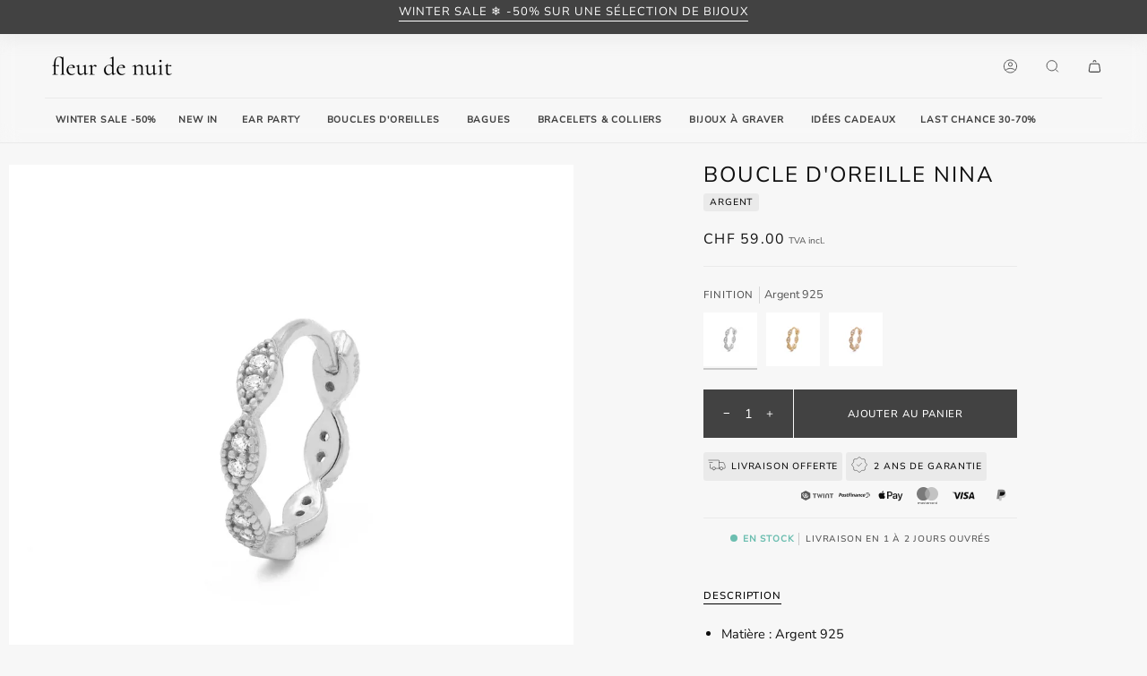

--- FILE ---
content_type: text/html; charset=utf-8
request_url: https://fleurdenuit.ch/products/boucle-doreille-nina-argent
body_size: 46505
content:
<!doctype html><html
  class="no-js"
  lang="fr"
  >
  <head><meta charset="utf-8">
    <meta http-equiv="X-UA-Compatible" content="IE=edge,chrome=1">
    <meta name="viewport" content="width=device-width,initial-scale=1,viewport-fit=cover">

    
    <meta name="color-scheme" content="light only">
    <meta name="theme-color" content="#424242" media="(prefers-color-scheme: light)">
    <meta name="theme-color" content="#424242" media="(prefers-color-scheme: dark)"><link rel="canonical" href="https://fleurdenuit.ch/products/boucle-doreille-nina-argent"><link rel="preconnect" href="https://cdn.shopify.com" crossorigin>
    <link rel="dns-prefetch" href="https://cdn.shopify.com">
    <link rel="preconnect" href="https://fonts.shopify.com" crossorigin>
    <link rel="dns-prefetch" href="https://fonts.shopifycdn.com">
    <link rel="preconnect" href="https://monorail-edge.shopifysvc.com" crossorigin>

    <link rel="preload" href="//fleurdenuit.ch/cdn/fonts/nunito_sans/nunitosans_n4.0276fe080df0ca4e6a22d9cb55aed3ed5ba6b1da.woff2" as="font" type="font/woff2" crossorigin>
    <link rel="preload" href="//fleurdenuit.ch/cdn/fonts/nunito_sans/nunitosans_n4.0276fe080df0ca4e6a22d9cb55aed3ed5ba6b1da.woff2" as="font" type="font/woff2" crossorigin>
    <link rel="preload" href="//fleurdenuit.ch/cdn/fonts/nunito_sans/nunitosans_n4.0276fe080df0ca4e6a22d9cb55aed3ed5ba6b1da.woff2" as="font" type="font/woff2" crossorigin><link href="//fleurdenuit.ch/cdn/shop/t/41/assets/fdnJS.js?v=135387763573931332311760849455" as="script" rel="preload">
    <link href="//fleurdenuit.ch/cdn/shop/t/41/assets/jquery.js?v=51317797358331493521748698560" as="script" rel="preload">
<link rel="icon" type="image/svg+xml" href="//fleurdenuit.ch/cdn/shop/t/41/assets/favicon.svg?v=41734601978484927471730389748" sizes="any">
      <link rel="icon" type="image/png" href="//fleurdenuit.ch/cdn/shop/t/41/assets/favicon-96x96.png?v=117939517357903160571730389747" sizes="96x96">
      <link rel="shortcut icon" href="//fleurdenuit.ch/cdn/shop/t/41/assets/favicon.ico?v=108676825570917419861730389748" sizes="48x48">
      <link rel="apple-touch-icon" sizes="180x180" href="//fleurdenuit.ch/cdn/shop/t/41/assets/apple-touch-icon.png?v=102169023826964201011730389747">
      <meta name="apple-mobile-web-app-tjitle" content="fdn">
      

    <title>
      

    Boucle d&#39;oreille Nina - Argent
&ndash; fleur de nuit

    </title><meta name="description" content="Matière : Argent 925 Finition : Rhodié Couleur : Argent Pierres : Oxydes de zirconium Diamètre interne : 10mm Diamètre externe : 13mm Largeur : 2mm Vendue à l&#39;unité">
    <!-- /snippets/social-meta-tags.liquid --><meta property="og:site_name" content="fleur de nuit">
<meta property="og:url" content="https://fleurdenuit.ch/products/boucle-doreille-nina-argent">
<meta property="og:title" content="Boucle d'oreille Nina - Argent">
<meta property="og:type" content="product">
<meta property="og:description" content="Matière : Argent 925 Finition : Rhodié Couleur : Argent Pierres : Oxydes de zirconium Diamètre interne : 10mm Diamètre externe : 13mm Largeur : 2mm Vendue à l&#39;unité"><meta property="og:price:amount" content="59.00">
  <meta property="og:price:currency" content="CHF">
      <meta property="og:image" content="http://fleurdenuit.ch/cdn/shop/products/creoleninaagfleurdenuit.png?v=1614965082">
      <meta property="og:image:secure_url" content="https://fleurdenuit.ch/cdn/shop/products/creoleninaagfleurdenuit.png?v=1614965082">
      <meta property="og:image:height" content="1926">
      <meta property="og:image:width" content="1926">
      <meta property="og:image" content="http://fleurdenuit.ch/cdn/shop/files/ear_party_128_silber_fleurdenuit_web.jpg?v=1767958104">
      <meta property="og:image:secure_url" content="https://fleurdenuit.ch/cdn/shop/files/ear_party_128_silber_fleurdenuit_web.jpg?v=1767958104">
      <meta property="og:image:height" content="3082">
      <meta property="og:image:width" content="2466">
      <meta property="og:image" content="http://fleurdenuit.ch/cdn/shop/files/nina-ohrringe-sienna-11-lya-kelly-fleurdenuit-1_6d611c3d-116e-4a2c-a484-6bb601a4cb07.jpg?v=1767958598">
      <meta property="og:image:secure_url" content="https://fleurdenuit.ch/cdn/shop/files/nina-ohrringe-sienna-11-lya-kelly-fleurdenuit-1_6d611c3d-116e-4a2c-a484-6bb601a4cb07.jpg?v=1767958598">
      <meta property="og:image:height" content="5906">
      <meta property="og:image:width" content="3939">
<meta property="twitter:image" content="http://fleurdenuit.ch/cdn/shop/products/creoleninaagfleurdenuit_1200x1200.png?v=1614965082">

<meta name="twitter:site" content="@">
<meta name="twitter:card" content="summary_large_image">
<meta name="twitter:title" content="Boucle d'oreille Nina - Argent">
<meta name="twitter:description" content="Matière : Argent 925 Finition : Rhodié Couleur : Argent Pierres : Oxydes de zirconium Diamètre interne : 10mm Diamètre externe : 13mm Largeur : 2mm Vendue à l&#39;unité"><link href="//fleurdenuit.ch/cdn/shop/t/41/assets/font-settings.css?v=3945607746643823031761935762" rel="stylesheet" type="text/css" media="all" />

    <!-- /snippets/css-variables.liquid -->


<style data-shopify>

:root {
/* ================ Layout Variables ================ */






--LAYOUT-WIDTH: 1750px;
--LAYOUT-GUTTER: 24px;
--LAYOUT-GUTTER-OFFSET: -24px;
--NAV-GUTTER: 15px;
--LAYOUT-OUTER: 50px;

/* ================ Product video ================ */

--COLOR-VIDEO-BG: #eaeaea;


/* ================ Color Variables ================ */

/* === Backgrounds ===*/
--COLOR-BG: #f7f7f7;
--COLOR-BG-ACCENT: #f7f5f4;

/* === Text colors ===*/
--COLOR-TEXT-DARK: #000000;
--COLOR-TEXT: #0f0f0f;
--COLOR-TEXT-LIGHT: #555555;

/* === Bright color ===*/
--COLOR-PRIMARY: #0f0f0f;
--COLOR-PRIMARY-HOVER: #000000;
--COLOR-PRIMARY-FADE: rgba(15, 15, 15, 0.05);
--COLOR-PRIMARY-FADE-HOVER: rgba(15, 15, 15, 0.1);--COLOR-PRIMARY-OPPOSITE: #ffffff;

/* === Secondary/link Color ===*/
--COLOR-SECONDARY: #424242;
--COLOR-SECONDARY-HOVER: #201818;
--COLOR-SECONDARY-FADE: rgba(66, 66, 66, 0.05);
--COLOR-SECONDARY-FADE-HOVER: rgba(66, 66, 66, 0.1);--COLOR-SECONDARY-OPPOSITE: #ffffff;

/* === Shades of grey ===*/
--COLOR-A5:  rgba(15, 15, 15, 0.05);
--COLOR-A10: rgba(15, 15, 15, 0.1);
--COLOR-A20: rgba(15, 15, 15, 0.2);
--COLOR-A35: rgba(15, 15, 15, 0.35);
--COLOR-A50: rgba(15, 15, 15, 0.5);
--COLOR-A80: rgba(15, 15, 15, 0.8);
--COLOR-A90: rgba(15, 15, 15, 0.9);
--COLOR-A95: rgba(15, 15, 15, 0.95);


/* ================ Inverted Color Variables ================ */

--INVERSE-BG: #424242;
--INVERSE-BG-ACCENT: #000000;

/* === Text colors ===*/
--INVERSE-TEXT-DARK: #ffffff;
--INVERSE-TEXT: #ffffff;
--INVERSE-TEXT-LIGHT: #c6c6c6;

/* === Bright color ===*/
--INVERSE-PRIMARY: #d2815f;
--INVERSE-PRIMARY-HOVER: #c35121;
--INVERSE-PRIMARY-FADE: rgba(210, 129, 95, 0.05);
--INVERSE-PRIMARY-FADE-HOVER: rgba(210, 129, 95, 0.1);--INVERSE-PRIMARY-OPPOSITE: #000000;


/* === Second Color ===*/
--INVERSE-SECONDARY: #748cab;
--INVERSE-SECONDARY-HOVER: #3f6493;
--INVERSE-SECONDARY-FADE: rgba(116, 140, 171, 0.05);
--INVERSE-SECONDARY-FADE-HOVER: rgba(116, 140, 171, 0.1);--INVERSE-SECONDARY-OPPOSITE: #ffffff;


/* === Shades of grey ===*/
--INVERSE-A5:  rgba(255, 255, 255, 0.05);
--INVERSE-A10: rgba(255, 255, 255, 0.1);
--INVERSE-A20: rgba(255, 255, 255, 0.2);
--INVERSE-A35: rgba(255, 255, 255, 0.3);
--INVERSE-A80: rgba(255, 255, 255, 0.8);
--INVERSE-A90: rgba(255, 255, 255, 0.9);
--INVERSE-A95: rgba(255, 255, 255, 0.95);


/* ================ Bright Color Variables ================ */

--BRIGHT-BG: #d2815f;
--BRIGHT-BG-ACCENT: #94553a;

/* === Text colors ===*/
--BRIGHT-TEXT-DARK: #ffffff;
--BRIGHT-TEXT: #ffffff;
--BRIGHT-TEXT-LIGHT: #f2d9cf;

/* === Bright color ===*/
--BRIGHT-PRIMARY: #ff763d;
--BRIGHT-PRIMARY-HOVER: #f04600;
--BRIGHT-PRIMARY-FADE: rgba(255, 118, 61, 0.05);
--BRIGHT-PRIMARY-FADE-HOVER: rgba(255, 118, 61, 0.1);--BRIGHT-PRIMARY-OPPOSITE: #000000;


/* === Second Color ===*/
--BRIGHT-SECONDARY: #3d5aff;
--BRIGHT-SECONDARY-HOVER: #0024f0;
--BRIGHT-SECONDARY-FADE: rgba(61, 90, 255, 0.05);
--BRIGHT-SECONDARY-FADE-HOVER: rgba(61, 90, 255, 0.1);--BRIGHT-SECONDARY-OPPOSITE: #ffffff;


/* === Shades of grey ===*/
--BRIGHT-A5:  rgba(255, 255, 255, 0.05);
--BRIGHT-A10: rgba(255, 255, 255, 0.1);
--BRIGHT-A20: rgba(255, 255, 255, 0.2);
--BRIGHT-A35: rgba(255, 255, 255, 0.3);
--BRIGHT-A80: rgba(255, 255, 255, 0.8);
--BRIGHT-A90: rgba(255, 255, 255, 0.9);
--BRIGHT-A95: rgba(255, 255, 255, 0.95);


/* === Account Bar ===*/
--COLOR-ANNOUNCEMENT-BG: #424242;
--COLOR-ANNOUNCEMENT-TEXT: #ffffff;

/* === Nav and dropdown link background ===*/
--COLOR-NAV: #f7f7f7;
--COLOR-NAV-TEXT: #424242;
--COLOR-NAV-TEXT-DARK: #1f1919;
--COLOR-NAV-TEXT-LIGHT: #787878;
--COLOR-NAV-BORDER: #fafafa;
--COLOR-NAV-A10: rgba(66, 66, 66, 0.1);
--COLOR-NAV-A50: rgba(66, 66, 66, 0.5);
--COLOR-HIGHLIGHT-LINK: #d2815f;

/* === Site Footer ===*/
--COLOR-FOOTER-BG: #fafafa;
--COLOR-FOOTER-TEXT: #424242;
--COLOR-FOOTER-A5: rgba(66, 66, 66, 0.05);
--COLOR-FOOTER-A15: rgba(66, 66, 66, 0.15);
--COLOR-FOOTER-A90: rgba(66, 66, 66, 0.9);

/* === Sub-Footer ===*/
--COLOR-SUB-FOOTER-BG: #f7f7f7;
--COLOR-SUB-FOOTER-TEXT: #424242;
--COLOR-SUB-FOOTER-A5: rgba(66, 66, 66, 0.05);
--COLOR-SUB-FOOTER-A15: rgba(66, 66, 66, 0.15);
--COLOR-SUB-FOOTER-A90: rgba(66, 66, 66, 0.9);

/* === Products ===*/
--PRODUCT-GRID-ASPECT-RATIO: 100%;

/* === Product badges ===*/
--COLOR-BADGE: #ffffff;
--COLOR-BADGE-TEXT: #424242;
--COLOR-BADGE-TEXT-HOVER: #686868;
--COLOR-BADGE-HAIRLINE: #f6f6f6;

/* === Product item slider ===*/--COLOR-PRODUCT-SLIDER: #ffffff;--COLOR-PRODUCT-SLIDER-OPPOSITE: rgba(13, 13, 13, 0.06);/* === disabled form colors ===*/
--COLOR-DISABLED-BG: #e0e0e0;
--COLOR-DISABLED-TEXT: #a6a6a6;

--INVERSE-DISABLED-BG: #555555;
--INVERSE-DISABLED-TEXT: #848484;

/* === Button Radius === */
--BUTTON-RADIUS: 0px;


/* ================ Typography ================ */

--FONT-STACK-BODY: "Nunito Sans", sans-serif;
--FONT-STYLE-BODY: normal;
--FONT-WEIGHT-BODY: 400;
--FONT-WEIGHT-BODY-BOLD: 500;
--FONT-ADJUST-BODY: 1.0;

  --FONT-BODY-TRANSFORM: none;
  --FONT-BODY-LETTER-SPACING: normal;


--FONT-STACK-HEADING: "Nunito Sans", sans-serif;
--FONT-STYLE-HEADING: normal;
--FONT-WEIGHT-HEADING: 400;
--FONT-WEIGHT-HEADING-BOLD: 500;
--FONT-ADJUST-HEADING: 0.75;

  --FONT-HEADING-TRANSFORM: uppercase;
  --FONT-HEADING-LETTER-SPACING: 0.08em;

--FONT-STACK-ACCENT: "Nunito Sans", sans-serif;
--FONT-STYLE-ACCENT: normal;
--FONT-WEIGHT-ACCENT: 400;
--FONT-WEIGHT-ACCENT-BOLD: 500;
--FONT-ADJUST-ACCENT: 0.9;

  --FONT-ACCENT-TRANSFORM: uppercase;
  --FONT-ACCENT-LETTER-SPACING: 0.08em;

--TYPE-STACK-NAV: "Nunito Sans", sans-serif;
--TYPE-STYLE-NAV: normal;
--TYPE-ADJUST-NAV: 0.9;
--TYPE-WEIGHT-NAV: 400;

  --FONT-NAV-TRANSFORM: uppercase;
  --FONT-NAV-LETTER-SPACING: 0.08em;

--TYPE-STACK-BUTTON: "Nunito Sans", sans-serif;
--TYPE-STYLE-BUTTON: normal;
--TYPE-ADJUST-BUTTON: 0.9;
--TYPE-WEIGHT-BUTTON: 500;

  --FONT-BUTTON-TRANSFORM: uppercase;
  --FONT-BUTTON-LETTER-SPACING: 0.08em;

--TYPE-STACK-KICKER: "Nunito Sans", sans-serif;
--TYPE-STYLE-KICKER: normal;
--TYPE-ADJUST-KICKER: 0.9;
--TYPE-WEIGHT-KICKER: 500;

  --FONT-KICKER-TRANSFORM: uppercase;
  --FONT-KICKER-LETTER-SPACING: 0.08em;


--ICO-SELECT: url('//fleurdenuit.ch/cdn/shop/t/41/assets/ico-select.svg?v=65043036346995129481692115666');

/* ================ Photo correction ================ */
--PHOTO-CORRECTION: 100%;



}

:root {
  --font-1: 10.00px;
  --font-2: 11.33px;
  --font-3: 12.00px;
  --font-4: 13.14px;
  --font-5: 15.51px;
  --font-6: 17.49px;
  --font-7: 20.29px;
  --font-8: 23.54px;
  --font-9: 27.30px;
  --font-10: 31.67px;
  --font-11: 36.74px;
  --font-12: 42.62px;
  --font-13: 49.44px;
  --font-14: 57.35px;
  --font-15: 66.52px;
}
@media only screen and (min-width: 480px) and (max-width: 1099px) {
  :root {
    --font-1: 10.00px;
    --font-2: 11.50px;
    --font-3: 12.33px;
    --font-4: 13.70px;
    --font-5: 16.00px;
    --font-6: 17.95px;
    --font-7: 21.09px;
    --font-8: 24.78px;
    --font-9: 29.12px;
    --font-10: 34.21px;
    --font-11: 40.20px;
    --font-12: 47.23px;
    --font-13: 55.50px;
    --font-14: 65.21px;
    --font-15: 76.62px;
  }
}
@media only screen and (min-width: 1100px) {
  :root {
    --font-1: 10.00px;
    --font-2: 11.50px;
    --font-3: 12.75px;
    --font-4: 14.53px;
    --font-5: 17.69px;
    --font-6: 21.58px;
    --font-7: 26.33px;
    --font-8: 32.12px;
    --font-9: 39.19px;
    --font-10: 47.81px;
    --font-11: 58.33px;
    --font-12: 71.16px;
    --font-13: 86.82px;
    --font-14: 105.92px;
    --font-15: 129.22px;
  }
}

</style>

<link href="//fleurdenuit.ch/cdn/shop/t/41/assets/fdnCSS.css?v=101226681463402788571765701083" rel="stylesheet" type="text/css" media="all" />
<script>
  document.documentElement.className = document.documentElement.className.replace('no-js', 'js');
  document.documentElement.classList.add('aos-initialized');

  // Append "/" if needed to match the format "/root/"
  let root = '/';
  if (root.slice(-1) !== "/") {
    root = `${root}/`;
  }

  var theme = {
    routes: {
      root_url: root,
      cart: '/cart',
      cart_add_url: '/cart/add',
      product_recommendations_url: '/recommendations/products',
      account_addresses_url: '/account/addresses',
      predictive_search_url: '/search/suggest'
    },
    state: {
      cartOpen: null,
    },
    sizes: {
      small: 480, medium: 768, large: 1100, widescreen: 1400
    },
    assets: {
      photoswipe: '//fleurdenuit.ch/cdn/shop/t/41/assets/photoswipe.js?v=25083218108934987131748698561',
      smoothscroll: '//fleurdenuit.ch/cdn/shop/t/41/assets/smoothscroll.js?v=178421135605587908791748698564',
      swatches: '//fleurdenuit.ch/cdn/shop/t/41/assets/swatches.json?v=154940297821828866241725625862',
      noImage: '//fleurdenuit.ch/cdn/shopifycloud/storefront/assets/no-image-2048-a2addb12.gif',
      base: '//fleurdenuit.ch/cdn/shop/t/41/assets/'
    },
    strings: {
      swatchesKey: "Couleur",
      addToCart: "Ajouter au panier",
      estimateShipping: "Estimation des frais de port",
      noShippingAvailable: "Nous ne livrons pas à cette destination.",
      free: "Offerte",
      from: "À partir de",
      preOrder: "Pré-commander",
      soldOut: "Épuisé",
      sale: "Soldes",
      subscription: "Abonnement",
      unavailable: "Non disponible",
      unitPrice: "Prix ​​unitaire",
      unitPriceSeparator: "par",
      stockout: "Tout le stock disponible est dans le panier",
      products: "Produits",
      pages: "Pages",
      collections: "Collections",
      resultsFor: "Résultats pour",
      noResultsFor: "Aucun résultat pour",
      articles: "Articles",
      successMessage: "Lien copié dans le presse-papiers",
      bespokeStatus: "x1 sur x2 sélectionnés",
      bespokeSelect: "Sélectionner une variante",
      bespokeSelected: "Sélectionné",
      bespokeFixed: "Sélection fixe",
      bespokeOption: "Option de sélection"
    },
    settings: {
      badge_sale_type: "percentage",
      animate_hover: true,
      animate_scroll: true,
      show_locale_desktop: null,
      show_locale_mobile: null,
      show_currency_desktop: null,
      show_currency_mobile: null,
      currency_select_type: "country",
      currency_code_enable: false,
      cycle_images_hover_delay: 1.5
    },
    moneyFormat: "CHF {{amount}}",
    shopCurrency: "CHF",
    currencyCode: "CHF"
  }

  let windowInnerHeight = window.innerHeight;
  document.documentElement.style.setProperty('--full-screen', `${windowInnerHeight}px`);
  document.documentElement.style.setProperty('--three-quarters', `${windowInnerHeight * 0.75}px`);
  document.documentElement.style.setProperty('--two-thirds', `${windowInnerHeight * 0.66}px`);
  document.documentElement.style.setProperty('--one-half', `${windowInnerHeight * 0.5}px`);
  document.documentElement.style.setProperty('--one-third', `${windowInnerHeight * 0.33}px`);
  document.documentElement.style.setProperty('--one-fifth', `${windowInnerHeight * 0.2}px`);

  window.isRTL = document.documentElement.getAttribute('dir') === 'rtl';
</script>
<script src="//fleurdenuit.ch/cdn/shop/t/41/assets/fdnJS.js?v=135387763573931332311760849455" defer></script>
    <script src="//fleurdenuit.ch/cdn/shop/t/41/assets/jquery.js?v=51317797358331493521748698560" defer></script><script>
      (function () {
        function onPageShowEvents() {
          if ('requestIdleCallback' in window) {
            requestIdleCallback(initCartEvent, { timeout: 500 });
          } else {
            initCartEvent();
          }
          function initCartEvent() {
            window
              .fetch(window.theme.routes.cart + '.js')
              .then((response) => {
                if (!response.ok) {
                  throw { status: response.statusText };
                }
                return response.json();
              })
              .then((response) => {
                document.dispatchEvent(
                  new CustomEvent('theme:cart:change', {
                    detail: {
                      cart: response
                    },
                    bubbles: true
                  })
                );
                return response;
              })
              .catch((e) => {
                console.error(e);
              });
          }
        }
        window.onpageshow = onPageShowEvents;
      })();
    </script>

    <script type="text/javascript">
      if (window.MSInputMethodContext && document.documentMode) {
        var scripts = document.getElementsByTagName('script')[0];
        var polyfill = document.createElement('script');
        polyfill.defer = true;
        polyfill.src = "//fleurdenuit.ch/cdn/shop/t/41/assets/ie11.js?v=49339023297301387601748698559";

        scripts.parentNode.insertBefore(polyfill, scripts);
      }
    </script><script>window.performance && window.performance.mark && window.performance.mark('shopify.content_for_header.start');</script><meta name="google-site-verification" content="9FDuzgYvlQtv4fU7OoHoCrxBu3k46dXXNKdkNZpwfKk">
<meta name="google-site-verification" content="Kt-0tpCGT1JMUk6xmf6dFyJ3foAwUm4ZgrLTZqyDf_o">
<meta id="shopify-digital-wallet" name="shopify-digital-wallet" content="/27775522/digital_wallets/dialog">
<meta name="shopify-checkout-api-token" content="52c9de5c07e2a0082f9b443aeeaccd8a">
<meta id="in-context-paypal-metadata" data-shop-id="27775522" data-venmo-supported="false" data-environment="production" data-locale="fr_FR" data-paypal-v4="true" data-currency="CHF">
<link rel="alternate" hreflang="x-default" href="https://fleurdenuit.ch/products/boucle-doreille-nina-argent">
<link rel="alternate" hreflang="fr" href="https://fleurdenuit.ch/products/boucle-doreille-nina-argent">
<link rel="alternate" hreflang="de" href="https://fleurdenuit.ch/de/products/boucle-doreille-nina-argent">
<link rel="alternate" type="application/json+oembed" href="https://fleurdenuit.ch/products/boucle-doreille-nina-argent.oembed">
<script async="async" src="/checkouts/internal/preloads.js?locale=fr-CH"></script>
<link rel="preconnect" href="https://shop.app" crossorigin="anonymous">
<script async="async" src="https://shop.app/checkouts/internal/preloads.js?locale=fr-CH&shop_id=27775522" crossorigin="anonymous"></script>
<script id="apple-pay-shop-capabilities" type="application/json">{"shopId":27775522,"countryCode":"CH","currencyCode":"CHF","merchantCapabilities":["supports3DS"],"merchantId":"gid:\/\/shopify\/Shop\/27775522","merchantName":"fleur de nuit","requiredBillingContactFields":["postalAddress","email"],"requiredShippingContactFields":["postalAddress","email"],"shippingType":"shipping","supportedNetworks":["visa","masterCard","amex"],"total":{"type":"pending","label":"fleur de nuit","amount":"1.00"},"shopifyPaymentsEnabled":true,"supportsSubscriptions":true}</script>
<script id="shopify-features" type="application/json">{"accessToken":"52c9de5c07e2a0082f9b443aeeaccd8a","betas":["rich-media-storefront-analytics"],"domain":"fleurdenuit.ch","predictiveSearch":true,"shopId":27775522,"locale":"fr"}</script>
<script>var Shopify = Shopify || {};
Shopify.shop = "fleurdenuit.myshopify.com";
Shopify.locale = "fr";
Shopify.currency = {"active":"CHF","rate":"1.0"};
Shopify.country = "CH";
Shopify.theme = {"name":"fdn","id":123331346501,"schema_name":"fdn","schema_version":"202510190709","theme_store_id":null,"role":"main"};
Shopify.theme.handle = "null";
Shopify.theme.style = {"id":null,"handle":null};
Shopify.cdnHost = "fleurdenuit.ch/cdn";
Shopify.routes = Shopify.routes || {};
Shopify.routes.root = "/";</script>
<script type="module">!function(o){(o.Shopify=o.Shopify||{}).modules=!0}(window);</script>
<script>!function(o){function n(){var o=[];function n(){o.push(Array.prototype.slice.apply(arguments))}return n.q=o,n}var t=o.Shopify=o.Shopify||{};t.loadFeatures=n(),t.autoloadFeatures=n()}(window);</script>
<script>
  window.ShopifyPay = window.ShopifyPay || {};
  window.ShopifyPay.apiHost = "shop.app\/pay";
  window.ShopifyPay.redirectState = null;
</script>
<script id="shop-js-analytics" type="application/json">{"pageType":"product"}</script>
<script defer="defer" async type="module" src="//fleurdenuit.ch/cdn/shopifycloud/shop-js/modules/v2/client.init-shop-cart-sync_XvpUV7qp.fr.esm.js"></script>
<script defer="defer" async type="module" src="//fleurdenuit.ch/cdn/shopifycloud/shop-js/modules/v2/chunk.common_C2xzKNNs.esm.js"></script>
<script type="module">
  await import("//fleurdenuit.ch/cdn/shopifycloud/shop-js/modules/v2/client.init-shop-cart-sync_XvpUV7qp.fr.esm.js");
await import("//fleurdenuit.ch/cdn/shopifycloud/shop-js/modules/v2/chunk.common_C2xzKNNs.esm.js");

  window.Shopify.SignInWithShop?.initShopCartSync?.({"fedCMEnabled":true,"windoidEnabled":true});

</script>
<script>
  window.Shopify = window.Shopify || {};
  if (!window.Shopify.featureAssets) window.Shopify.featureAssets = {};
  window.Shopify.featureAssets['shop-js'] = {"shop-cart-sync":["modules/v2/client.shop-cart-sync_C66VAAYi.fr.esm.js","modules/v2/chunk.common_C2xzKNNs.esm.js"],"init-fed-cm":["modules/v2/client.init-fed-cm_By4eIqYa.fr.esm.js","modules/v2/chunk.common_C2xzKNNs.esm.js"],"shop-button":["modules/v2/client.shop-button_Bz0N9rYp.fr.esm.js","modules/v2/chunk.common_C2xzKNNs.esm.js"],"shop-cash-offers":["modules/v2/client.shop-cash-offers_B90ok608.fr.esm.js","modules/v2/chunk.common_C2xzKNNs.esm.js","modules/v2/chunk.modal_7MqWQJ87.esm.js"],"init-windoid":["modules/v2/client.init-windoid_CdJe_Ee3.fr.esm.js","modules/v2/chunk.common_C2xzKNNs.esm.js"],"shop-toast-manager":["modules/v2/client.shop-toast-manager_kCJHoUCw.fr.esm.js","modules/v2/chunk.common_C2xzKNNs.esm.js"],"init-shop-email-lookup-coordinator":["modules/v2/client.init-shop-email-lookup-coordinator_BPuRLqHy.fr.esm.js","modules/v2/chunk.common_C2xzKNNs.esm.js"],"init-shop-cart-sync":["modules/v2/client.init-shop-cart-sync_XvpUV7qp.fr.esm.js","modules/v2/chunk.common_C2xzKNNs.esm.js"],"avatar":["modules/v2/client.avatar_BTnouDA3.fr.esm.js"],"pay-button":["modules/v2/client.pay-button_CmFhG2BZ.fr.esm.js","modules/v2/chunk.common_C2xzKNNs.esm.js"],"init-customer-accounts":["modules/v2/client.init-customer-accounts_C5-IhKGM.fr.esm.js","modules/v2/client.shop-login-button_DrlPOW6Z.fr.esm.js","modules/v2/chunk.common_C2xzKNNs.esm.js","modules/v2/chunk.modal_7MqWQJ87.esm.js"],"init-shop-for-new-customer-accounts":["modules/v2/client.init-shop-for-new-customer-accounts_Cv1WqR1n.fr.esm.js","modules/v2/client.shop-login-button_DrlPOW6Z.fr.esm.js","modules/v2/chunk.common_C2xzKNNs.esm.js","modules/v2/chunk.modal_7MqWQJ87.esm.js"],"shop-login-button":["modules/v2/client.shop-login-button_DrlPOW6Z.fr.esm.js","modules/v2/chunk.common_C2xzKNNs.esm.js","modules/v2/chunk.modal_7MqWQJ87.esm.js"],"init-customer-accounts-sign-up":["modules/v2/client.init-customer-accounts-sign-up_Dqgdz3C3.fr.esm.js","modules/v2/client.shop-login-button_DrlPOW6Z.fr.esm.js","modules/v2/chunk.common_C2xzKNNs.esm.js","modules/v2/chunk.modal_7MqWQJ87.esm.js"],"shop-follow-button":["modules/v2/client.shop-follow-button_D7RRykwK.fr.esm.js","modules/v2/chunk.common_C2xzKNNs.esm.js","modules/v2/chunk.modal_7MqWQJ87.esm.js"],"checkout-modal":["modules/v2/client.checkout-modal_NILs_SXn.fr.esm.js","modules/v2/chunk.common_C2xzKNNs.esm.js","modules/v2/chunk.modal_7MqWQJ87.esm.js"],"lead-capture":["modules/v2/client.lead-capture_CSmE_fhP.fr.esm.js","modules/v2/chunk.common_C2xzKNNs.esm.js","modules/v2/chunk.modal_7MqWQJ87.esm.js"],"shop-login":["modules/v2/client.shop-login_CKcjyRl_.fr.esm.js","modules/v2/chunk.common_C2xzKNNs.esm.js","modules/v2/chunk.modal_7MqWQJ87.esm.js"],"payment-terms":["modules/v2/client.payment-terms_eoGasybT.fr.esm.js","modules/v2/chunk.common_C2xzKNNs.esm.js","modules/v2/chunk.modal_7MqWQJ87.esm.js"]};
</script>
<script id="__st">var __st={"a":27775522,"offset":3600,"reqid":"21080d5a-6e11-4aea-96b7-aa382dfa2822-1768782486","pageurl":"fleurdenuit.ch\/products\/boucle-doreille-nina-argent","u":"22870b201f89","p":"product","rtyp":"product","rid":6542199259205};</script>
<script>window.ShopifyPaypalV4VisibilityTracking = true;</script>
<script id="captcha-bootstrap">!function(){'use strict';const t='contact',e='account',n='new_comment',o=[[t,t],['blogs',n],['comments',n],[t,'customer']],c=[[e,'customer_login'],[e,'guest_login'],[e,'recover_customer_password'],[e,'create_customer']],r=t=>t.map((([t,e])=>`form[action*='/${t}']:not([data-nocaptcha='true']) input[name='form_type'][value='${e}']`)).join(','),a=t=>()=>t?[...document.querySelectorAll(t)].map((t=>t.form)):[];function s(){const t=[...o],e=r(t);return a(e)}const i='password',u='form_key',d=['recaptcha-v3-token','g-recaptcha-response','h-captcha-response',i],f=()=>{try{return window.sessionStorage}catch{return}},m='__shopify_v',_=t=>t.elements[u];function p(t,e,n=!1){try{const o=window.sessionStorage,c=JSON.parse(o.getItem(e)),{data:r}=function(t){const{data:e,action:n}=t;return t[m]||n?{data:e,action:n}:{data:t,action:n}}(c);for(const[e,n]of Object.entries(r))t.elements[e]&&(t.elements[e].value=n);n&&o.removeItem(e)}catch(o){console.error('form repopulation failed',{error:o})}}const l='form_type',E='cptcha';function T(t){t.dataset[E]=!0}const w=window,h=w.document,L='Shopify',v='ce_forms',y='captcha';let A=!1;((t,e)=>{const n=(g='f06e6c50-85a8-45c8-87d0-21a2b65856fe',I='https://cdn.shopify.com/shopifycloud/storefront-forms-hcaptcha/ce_storefront_forms_captcha_hcaptcha.v1.5.2.iife.js',D={infoText:'Protégé par hCaptcha',privacyText:'Confidentialité',termsText:'Conditions'},(t,e,n)=>{const o=w[L][v],c=o.bindForm;if(c)return c(t,g,e,D).then(n);var r;o.q.push([[t,g,e,D],n]),r=I,A||(h.body.append(Object.assign(h.createElement('script'),{id:'captcha-provider',async:!0,src:r})),A=!0)});var g,I,D;w[L]=w[L]||{},w[L][v]=w[L][v]||{},w[L][v].q=[],w[L][y]=w[L][y]||{},w[L][y].protect=function(t,e){n(t,void 0,e),T(t)},Object.freeze(w[L][y]),function(t,e,n,w,h,L){const[v,y,A,g]=function(t,e,n){const i=e?o:[],u=t?c:[],d=[...i,...u],f=r(d),m=r(i),_=r(d.filter((([t,e])=>n.includes(e))));return[a(f),a(m),a(_),s()]}(w,h,L),I=t=>{const e=t.target;return e instanceof HTMLFormElement?e:e&&e.form},D=t=>v().includes(t);t.addEventListener('submit',(t=>{const e=I(t);if(!e)return;const n=D(e)&&!e.dataset.hcaptchaBound&&!e.dataset.recaptchaBound,o=_(e),c=g().includes(e)&&(!o||!o.value);(n||c)&&t.preventDefault(),c&&!n&&(function(t){try{if(!f())return;!function(t){const e=f();if(!e)return;const n=_(t);if(!n)return;const o=n.value;o&&e.removeItem(o)}(t);const e=Array.from(Array(32),(()=>Math.random().toString(36)[2])).join('');!function(t,e){_(t)||t.append(Object.assign(document.createElement('input'),{type:'hidden',name:u})),t.elements[u].value=e}(t,e),function(t,e){const n=f();if(!n)return;const o=[...t.querySelectorAll(`input[type='${i}']`)].map((({name:t})=>t)),c=[...d,...o],r={};for(const[a,s]of new FormData(t).entries())c.includes(a)||(r[a]=s);n.setItem(e,JSON.stringify({[m]:1,action:t.action,data:r}))}(t,e)}catch(e){console.error('failed to persist form',e)}}(e),e.submit())}));const S=(t,e)=>{t&&!t.dataset[E]&&(n(t,e.some((e=>e===t))),T(t))};for(const o of['focusin','change'])t.addEventListener(o,(t=>{const e=I(t);D(e)&&S(e,y())}));const B=e.get('form_key'),M=e.get(l),P=B&&M;t.addEventListener('DOMContentLoaded',(()=>{const t=y();if(P)for(const e of t)e.elements[l].value===M&&p(e,B);[...new Set([...A(),...v().filter((t=>'true'===t.dataset.shopifyCaptcha))])].forEach((e=>S(e,t)))}))}(h,new URLSearchParams(w.location.search),n,t,e,['guest_login'])})(!0,!0)}();</script>
<script integrity="sha256-4kQ18oKyAcykRKYeNunJcIwy7WH5gtpwJnB7kiuLZ1E=" data-source-attribution="shopify.loadfeatures" defer="defer" src="//fleurdenuit.ch/cdn/shopifycloud/storefront/assets/storefront/load_feature-a0a9edcb.js" crossorigin="anonymous"></script>
<script crossorigin="anonymous" defer="defer" src="//fleurdenuit.ch/cdn/shopifycloud/storefront/assets/shopify_pay/storefront-65b4c6d7.js?v=20250812"></script>
<script data-source-attribution="shopify.dynamic_checkout.dynamic.init">var Shopify=Shopify||{};Shopify.PaymentButton=Shopify.PaymentButton||{isStorefrontPortableWallets:!0,init:function(){window.Shopify.PaymentButton.init=function(){};var t=document.createElement("script");t.src="https://fleurdenuit.ch/cdn/shopifycloud/portable-wallets/latest/portable-wallets.fr.js",t.type="module",document.head.appendChild(t)}};
</script>
<script data-source-attribution="shopify.dynamic_checkout.buyer_consent">
  function portableWalletsHideBuyerConsent(e){var t=document.getElementById("shopify-buyer-consent"),n=document.getElementById("shopify-subscription-policy-button");t&&n&&(t.classList.add("hidden"),t.setAttribute("aria-hidden","true"),n.removeEventListener("click",e))}function portableWalletsShowBuyerConsent(e){var t=document.getElementById("shopify-buyer-consent"),n=document.getElementById("shopify-subscription-policy-button");t&&n&&(t.classList.remove("hidden"),t.removeAttribute("aria-hidden"),n.addEventListener("click",e))}window.Shopify?.PaymentButton&&(window.Shopify.PaymentButton.hideBuyerConsent=portableWalletsHideBuyerConsent,window.Shopify.PaymentButton.showBuyerConsent=portableWalletsShowBuyerConsent);
</script>
<script data-source-attribution="shopify.dynamic_checkout.cart.bootstrap">document.addEventListener("DOMContentLoaded",(function(){function t(){return document.querySelector("shopify-accelerated-checkout-cart, shopify-accelerated-checkout")}if(t())Shopify.PaymentButton.init();else{new MutationObserver((function(e,n){t()&&(Shopify.PaymentButton.init(),n.disconnect())})).observe(document.body,{childList:!0,subtree:!0})}}));
</script>
<link id="shopify-accelerated-checkout-styles" rel="stylesheet" media="screen" href="https://fleurdenuit.ch/cdn/shopifycloud/portable-wallets/latest/accelerated-checkout-backwards-compat.css" crossorigin="anonymous">
<style id="shopify-accelerated-checkout-cart">
        #shopify-buyer-consent {
  margin-top: 1em;
  display: inline-block;
  width: 100%;
}

#shopify-buyer-consent.hidden {
  display: none;
}

#shopify-subscription-policy-button {
  background: none;
  border: none;
  padding: 0;
  text-decoration: underline;
  font-size: inherit;
  cursor: pointer;
}

#shopify-subscription-policy-button::before {
  box-shadow: none;
}

      </style>

<script>window.performance && window.performance.mark && window.performance.mark('shopify.content_for_header.end');</script>
  <!-- BEGIN app block: shopify://apps/langify/blocks/langify/b50c2edb-8c63-4e36-9e7c-a7fdd62ddb8f --><!-- BEGIN app snippet: ly-switcher-factory -->




<style>
  .ly-switcher-wrapper.ly-hide, .ly-recommendation.ly-hide, .ly-recommendation .ly-submit-btn {
    display: none !important;
  }

  #ly-switcher-factory-template {
    display: none;
  }.ly-languages-switcher ul > li[key="de"] {
        order: 1 !important;
      }
      .ly-popup-modal .ly-popup-modal-content ul > li[key="de"],
      .ly-languages-switcher.ly-links a[data-language-code="de"] {
        order: 1 !important;
      }.ly-languages-switcher ul > li[key="fr"] {
        order: 2 !important;
      }
      .ly-popup-modal .ly-popup-modal-content ul > li[key="fr"],
      .ly-languages-switcher.ly-links a[data-language-code="fr"] {
        order: 2 !important;
      }
      .ly-breakpoint-1 { display: none; }
      @media (min-width:0px) and (max-width: 999px ) {
        .ly-breakpoint-1 { display: flex; }

        .ly-recommendation .ly-banner-content, 
        .ly-recommendation .ly-popup-modal-content {
          font-size: 14px !important;
          color: #000 !important;
          background: #fff !important;
          border-radius: 0px !important;
          border-width: 0px !important;
          border-color: #000 !important;
        }
        .ly-recommendation-form button[type="submit"] {
          font-size: 14px !important;
          color: #fff !important;
          background: #999 !important;
        }
      }
      .ly-breakpoint-2 { display: none; }
      @media (min-width:1000px)  {
        .ly-breakpoint-2 { display: flex; }

        .ly-recommendation .ly-banner-content, 
        .ly-recommendation .ly-popup-modal-content {
          font-size: 14px !important;
          color: #000 !important;
          background: #fff !important;
          border-radius: 0px !important;
          border-width: 0px !important;
          border-color: #000 !important;
        }
        .ly-recommendation-form button[type="submit"] {
          font-size: 14px !important;
          color: #fff !important;
          background: #999 !important;
        }
      }


  
</style>


<template id="ly-switcher-factory-template">
<div data-breakpoint="0" class="ly-switcher-wrapper ly-breakpoint-1 fixed bottom_right ly-hide" style="font-size: 14px; margin: 0px 0px; "></div>

<div data-breakpoint="1000" class="ly-switcher-wrapper ly-breakpoint-2 fixed bottom_right ly-hide" style="font-size: 14px; margin: 0px 0px; "></div>
</template><!-- END app snippet -->

<script>
  var langify = window.langify || {};
  var customContents = {};
  var customContents_image = {};
  var langifySettingsOverwrites = {};
  var defaultSettings = {
    debug: false,               // BOOL : Enable/disable console logs
    observe: true,              // BOOL : Enable/disable the entire mutation observer (off switch)
    observeLinks: false,
    observeImages: true,
    observeCustomContents: true,
    maxMutations: 5,
    timeout: 100,               // INT : Milliseconds to wait after a mutation, before the next mutation event will be allowed for the element
    linksBlacklist: [],
    usePlaceholderMatching: false
  };

  if(langify.settings) { 
    langifySettingsOverwrites = Object.assign({}, langify.settings);
    langify.settings = Object.assign(defaultSettings, langify.settings); 
  } else { 
    langify.settings = defaultSettings; 
  }

  langify.settings.theme = null;
  langify.settings.switcher = {"customCSS":"","languageDetection":true,"languageDetectionDefault":"de","enableDefaultLanguage":false,"breakpoints":[{"key":0,"label":"0px","config":{"type":"none","corner":"bottom_right","position":"fixed","show_flags":true,"rectangle_icons":true,"square_icons":false,"round_icons":false,"show_label":true,"show_custom_name":true,"show_name":false,"show_iso_code":false,"is_dark":false,"is_transparent":false,"is_dropup":false,"arrow_size":100,"arrow_width":1,"arrow_filled":false,"h_space":0,"v_space":0,"h_item_space":0,"v_item_space":0,"h_item_padding":0,"v_item_padding":0,"text_color":"#000","link_color":"#000","arrow_color":"#000","bg_color":"#fff","border_color":"#000","border_width":0,"border_radius":0,"fontsize":14,"recommendation_fontsize":14,"recommendation_border_width":0,"recommendation_border_radius":0,"recommendation_text_color":"#000","recommendation_link_color":"#000","recommendation_button_bg_color":"#999","recommendation_button_text_color":"#fff","recommendation_bg_color":"#fff","recommendation_border_color":"#000","show_currency_selector":false,"currency_switcher_enabled":false,"country_switcher_enabled":false,"switcherLabel":"show_custom_name","switcherIcons":"rectangle_icons"}},{"key":1000,"label":"1000px","config":{"type":"none","corner":"bottom_right","position":"fixed","show_flags":true,"rectangle_icons":true,"square_icons":false,"round_icons":false,"show_label":true,"show_custom_name":true,"show_name":false,"show_iso_code":false,"is_dark":false,"is_transparent":false,"is_dropup":false,"arrow_size":100,"arrow_width":1,"arrow_filled":false,"h_space":0,"v_space":0,"h_item_space":0,"v_item_space":0,"h_item_padding":0,"v_item_padding":0,"text_color":"#000","link_color":"#000","arrow_color":"#000","bg_color":"#fff","border_color":"#000","border_width":0,"border_radius":0,"fontsize":14,"recommendation_fontsize":14,"recommendation_border_width":0,"recommendation_border_radius":0,"recommendation_text_color":"#000","recommendation_link_color":"#000","recommendation_button_bg_color":"#999","recommendation_button_text_color":"#fff","recommendation_bg_color":"#fff","recommendation_border_color":"#000","show_currency_selector":false,"currency_switcher_enabled":false,"country_switcher_enabled":false,"switcherLabel":"show_custom_name","switcherIcons":"rectangle_icons"}}],"languages":[{"iso_code":"de","country_code":null,"currency_code":null,"root_url":"\/","name":"German","primary":false,"domain":"de.fleurdenuit.ch","published":true,"custom_name":false},{"iso_code":"fr","country_code":null,"currency_code":null,"root_url":"\/","name":"French","primary":true,"domain":"fleurdenuit.myshopify.com","published":true,"custom_name":false}],"recommendation_enabled":false,"recommendation_type":"popup","recommendation_switcher_key":-1,"recommendation_strings":{},"recommendation":{"recommendation_backdrop_show":true,"recommendation_corner":"center_center","recommendation_banner_corner":"top","recommendation_fontsize":14,"recommendation_border_width":0,"recommendation_border_radius":0,"recommendation_text_color":"#000","recommendation_link_color":"#000","recommendation_button_bg_color":"#999","recommendation_button_text_color":"#fff","recommendation_bg_color":"#fff","recommendation_border_color":"#000"}};
  if(langify.settings.switcher === null) {
    langify.settings.switcher = {};
  }
  langify.settings.switcher.customIcons = null;

  langify.locale = langify.locale || {
    country_code: "CH",
    language_code: "fr",
    currency_code: null,
    primary: true,
    iso_code: "fr",
    root_url: "\/",
    language_id: "ly170642",
    shop_url: "https:\/\/fleurdenuit.ch",
    domain_feature_enabled: null,
    languages: [{
        iso_code: "fr",
        root_url: "\/",
        domain: null,
      },{
        iso_code: "de",
        root_url: "\/de",
        domain: null,
      },]
  };

  langify.localization = {
    available_countries: ["Afghanistan","Afrique du Sud","Albanie","Algérie","Allemagne","Andorre","Angola","Anguilla","Antigua-et-Barbuda","Arabie saoudite","Argentine","Arménie","Aruba","Australie","Autriche","Azerbaïdjan","Bahamas","Bahreïn","Bangladesh","Barbade","Belgique","Belize","Bénin","Bermudes","Bhoutan","Biélorussie","Bolivie","Bosnie-Herzégovine","Botswana","Brésil","Brunei","Bulgarie","Burkina Faso","Burundi","Cambodge","Cameroun","Canada","Cap-Vert","Chili","Chine","Chypre","Colombie","Comores","Congo-Brazzaville","Congo-Kinshasa","Corée du Sud","Costa Rica","Côte d’Ivoire","Croatie","Curaçao","Danemark","Djibouti","Dominique","Égypte","Émirats arabes unis","Équateur","Érythrée","Espagne","Estonie","Eswatini","État de la Cité du Vatican","États-Unis","Éthiopie","Fidji","Finlande","France","Gabon","Gambie","Géorgie","Géorgie du Sud-et-les Îles Sandwich du Sud","Ghana","Gibraltar","Grèce","Grenade","Groenland","Guadeloupe","Guatemala","Guernesey","Guinée","Guinée équatoriale","Guinée-Bissau","Guyana","Guyane française","Haïti","Honduras","Hongrie","Île Christmas","Île Norfolk","Île de Man","Île de l’Ascension","Îles Åland","Îles Caïmans","Îles Cocos","Îles Cook","Îles Féroé","Îles Malouines","Îles Pitcairn","Îles Salomon","Îles Turques-et-Caïques","Îles Vierges britanniques","Îles mineures éloignées des États-Unis","Inde","Indonésie","Irak","Irlande","Islande","Israël","Italie","Jamaïque","Japon","Jersey","Jordanie","Kazakhstan","Kenya","Kirghizstan","Kiribati","Kosovo","Koweït","La Réunion","Laos","Lesotho","Lettonie","Liban","Liberia","Libye","Liechtenstein","Lituanie","Luxembourg","Macédoine du Nord","Madagascar","Malaisie","Malawi","Maldives","Mali","Malte","Maroc","Martinique","Maurice","Mauritanie","Mayotte","Mexique","Moldavie","Monaco","Mongolie","Monténégro","Montserrat","Mozambique","Myanmar (Birmanie)","Namibie","Nauru","Népal","Nicaragua","Niger","Nigeria","Niue","Norvège","Nouvelle-Calédonie","Nouvelle-Zélande","Oman","Ouganda","Ouzbékistan","Pakistan","Panama","Papouasie-Nouvelle-Guinée","Paraguay","Pays-Bas","Pays-Bas caribéens","Pérou","Philippines","Pologne","Polynésie française","Portugal","Qatar","R.A.S. chinoise de Hong Kong","R.A.S. chinoise de Macao","République centrafricaine","République dominicaine","Roumanie","Royaume-Uni","Russie","Rwanda","Sahara occidental","Saint-Barthélemy","Saint-Christophe-et-Niévès","Saint-Marin","Saint-Martin","Saint-Martin (partie néerlandaise)","Saint-Pierre-et-Miquelon","Saint-Vincent-et-les Grenadines","Sainte-Hélène","Sainte-Lucie","Salvador","Samoa","Sao Tomé-et-Principe","Sénégal","Serbie","Seychelles","Sierra Leone","Singapour","Slovaquie","Slovénie","Somalie","Soudan","Soudan du Sud","Sri Lanka","Suède","Suisse","Suriname","Svalbard et Jan Mayen","Tadjikistan","Taïwan","Tanzanie","Tchad","Tchéquie","Terres australes françaises","Territoire britannique de l’océan Indien","Territoires palestiniens","Thaïlande","Timor oriental","Togo","Tokelau","Tonga","Trinité-et-Tobago","Tristan da Cunha","Tunisie","Turkménistan","Turquie","Tuvalu","Ukraine","Uruguay","Vanuatu","Venezuela","Viêt Nam","Wallis-et-Futuna","Yémen","Zambie","Zimbabwe"],
    available_languages: [{"shop_locale":{"locale":"fr","enabled":true,"primary":true,"published":true}},{"shop_locale":{"locale":"de","enabled":true,"primary":false,"published":true}}],
    country: "Suisse",
    language: {"shop_locale":{"locale":"fr","enabled":true,"primary":true,"published":true}},
    market: {
      handle: "ch",
      id: 45350981,
      metafields: {"error":"json not allowed for this object"},
    }
  };

  // Disable link correction ALWAYS on languages with mapped domains
  
  if(langify.locale.root_url == '/') {
    langify.settings.observeLinks = false;
  }


  function extractImageObject(val) {
  if (!val || val === '') return false;

  // Handle src-sets (e.g., "image_600x600.jpg 1x, image_1200x1200.jpg 2x")
  if (val.search(/([0-9]+w?h?x?,)/gi) > -1) {
    val = val.split(/([0-9]+w?h?x?,)/gi)[0];
  }

  const hostBegin = val.indexOf('//') !== -1 ? val.indexOf('//') : 0;
  const hostEnd = val.lastIndexOf('/') + 1;
  const host = val.substring(hostBegin, hostEnd);
  let afterHost = val.substring(hostEnd);

  // Remove query/hash fragments
  afterHost = afterHost.split('#')[0].split('?')[0];

  // Extract name before any Shopify modifiers or file extension
  // e.g., "photo_600x600_crop_center@2x.jpg" → "photo"
  const name = afterHost.replace(
    /(_[0-9]+x[0-9]*|_{width}x|_{size})?(_crop_(top|center|bottom|left|right))?(@[0-9]*x)?(\.progressive)?(\.(png\.jpg|jpe?g|png|gif|webp))?$/i,
    ''
  );

  // Extract file extension (if any)
  let type = '';
  const match = afterHost.match(/\.(png\.jpg|jpe?g|png|gif|webp)$/i);
  if (match) {
    type = match[1].replace('png.jpg', 'jpg'); // fix weird double-extension cases
  }

  // Clean file name with extension or suffixes normalized
  const file = afterHost.replace(
    /(_[0-9]+x[0-9]*|_{width}x|_{size})?(_crop_(top|center|bottom|left|right))?(@[0-9]*x)?(\.progressive)?(\.(png\.jpg|jpe?g|png|gif|webp))?$/i,
    type ? '.' + type : ''
  );

  return { host, name, type, file };
}



  /* Custom Contents Section*/
  var customContents = {};

  // Images Section
  

</script><link rel="preload stylesheet" href="https://cdn.shopify.com/extensions/019a5e5e-a484-720d-b1ab-d37a963e7bba/extension-langify-79/assets/langify-lib.css" as="style" media="print" onload="this.media='all'; this.onload=null;"><!-- END app block --><script src="https://cdn.shopify.com/extensions/019a5e5e-a484-720d-b1ab-d37a963e7bba/extension-langify-79/assets/langify-lib.js" type="text/javascript" defer="defer"></script>
<script src="https://cdn.shopify.com/extensions/0199767f-28e2-7d08-a330-ead3acf1e056/toastibar-15/assets/mps-toastibar.min.js" type="text/javascript" defer="defer"></script>
<link href="https://monorail-edge.shopifysvc.com" rel="dns-prefetch">
<script>(function(){if ("sendBeacon" in navigator && "performance" in window) {try {var session_token_from_headers = performance.getEntriesByType('navigation')[0].serverTiming.find(x => x.name == '_s').description;} catch {var session_token_from_headers = undefined;}var session_cookie_matches = document.cookie.match(/_shopify_s=([^;]*)/);var session_token_from_cookie = session_cookie_matches && session_cookie_matches.length === 2 ? session_cookie_matches[1] : "";var session_token = session_token_from_headers || session_token_from_cookie || "";function handle_abandonment_event(e) {var entries = performance.getEntries().filter(function(entry) {return /monorail-edge.shopifysvc.com/.test(entry.name);});if (!window.abandonment_tracked && entries.length === 0) {window.abandonment_tracked = true;var currentMs = Date.now();var navigation_start = performance.timing.navigationStart;var payload = {shop_id: 27775522,url: window.location.href,navigation_start,duration: currentMs - navigation_start,session_token,page_type: "product"};window.navigator.sendBeacon("https://monorail-edge.shopifysvc.com/v1/produce", JSON.stringify({schema_id: "online_store_buyer_site_abandonment/1.1",payload: payload,metadata: {event_created_at_ms: currentMs,event_sent_at_ms: currentMs}}));}}window.addEventListener('pagehide', handle_abandonment_event);}}());</script>
<script id="web-pixels-manager-setup">(function e(e,d,r,n,o){if(void 0===o&&(o={}),!Boolean(null===(a=null===(i=window.Shopify)||void 0===i?void 0:i.analytics)||void 0===a?void 0:a.replayQueue)){var i,a;window.Shopify=window.Shopify||{};var t=window.Shopify;t.analytics=t.analytics||{};var s=t.analytics;s.replayQueue=[],s.publish=function(e,d,r){return s.replayQueue.push([e,d,r]),!0};try{self.performance.mark("wpm:start")}catch(e){}var l=function(){var e={modern:/Edge?\/(1{2}[4-9]|1[2-9]\d|[2-9]\d{2}|\d{4,})\.\d+(\.\d+|)|Firefox\/(1{2}[4-9]|1[2-9]\d|[2-9]\d{2}|\d{4,})\.\d+(\.\d+|)|Chrom(ium|e)\/(9{2}|\d{3,})\.\d+(\.\d+|)|(Maci|X1{2}).+ Version\/(15\.\d+|(1[6-9]|[2-9]\d|\d{3,})\.\d+)([,.]\d+|)( \(\w+\)|)( Mobile\/\w+|) Safari\/|Chrome.+OPR\/(9{2}|\d{3,})\.\d+\.\d+|(CPU[ +]OS|iPhone[ +]OS|CPU[ +]iPhone|CPU IPhone OS|CPU iPad OS)[ +]+(15[._]\d+|(1[6-9]|[2-9]\d|\d{3,})[._]\d+)([._]\d+|)|Android:?[ /-](13[3-9]|1[4-9]\d|[2-9]\d{2}|\d{4,})(\.\d+|)(\.\d+|)|Android.+Firefox\/(13[5-9]|1[4-9]\d|[2-9]\d{2}|\d{4,})\.\d+(\.\d+|)|Android.+Chrom(ium|e)\/(13[3-9]|1[4-9]\d|[2-9]\d{2}|\d{4,})\.\d+(\.\d+|)|SamsungBrowser\/([2-9]\d|\d{3,})\.\d+/,legacy:/Edge?\/(1[6-9]|[2-9]\d|\d{3,})\.\d+(\.\d+|)|Firefox\/(5[4-9]|[6-9]\d|\d{3,})\.\d+(\.\d+|)|Chrom(ium|e)\/(5[1-9]|[6-9]\d|\d{3,})\.\d+(\.\d+|)([\d.]+$|.*Safari\/(?![\d.]+ Edge\/[\d.]+$))|(Maci|X1{2}).+ Version\/(10\.\d+|(1[1-9]|[2-9]\d|\d{3,})\.\d+)([,.]\d+|)( \(\w+\)|)( Mobile\/\w+|) Safari\/|Chrome.+OPR\/(3[89]|[4-9]\d|\d{3,})\.\d+\.\d+|(CPU[ +]OS|iPhone[ +]OS|CPU[ +]iPhone|CPU IPhone OS|CPU iPad OS)[ +]+(10[._]\d+|(1[1-9]|[2-9]\d|\d{3,})[._]\d+)([._]\d+|)|Android:?[ /-](13[3-9]|1[4-9]\d|[2-9]\d{2}|\d{4,})(\.\d+|)(\.\d+|)|Mobile Safari.+OPR\/([89]\d|\d{3,})\.\d+\.\d+|Android.+Firefox\/(13[5-9]|1[4-9]\d|[2-9]\d{2}|\d{4,})\.\d+(\.\d+|)|Android.+Chrom(ium|e)\/(13[3-9]|1[4-9]\d|[2-9]\d{2}|\d{4,})\.\d+(\.\d+|)|Android.+(UC? ?Browser|UCWEB|U3)[ /]?(15\.([5-9]|\d{2,})|(1[6-9]|[2-9]\d|\d{3,})\.\d+)\.\d+|SamsungBrowser\/(5\.\d+|([6-9]|\d{2,})\.\d+)|Android.+MQ{2}Browser\/(14(\.(9|\d{2,})|)|(1[5-9]|[2-9]\d|\d{3,})(\.\d+|))(\.\d+|)|K[Aa][Ii]OS\/(3\.\d+|([4-9]|\d{2,})\.\d+)(\.\d+|)/},d=e.modern,r=e.legacy,n=navigator.userAgent;return n.match(d)?"modern":n.match(r)?"legacy":"unknown"}(),u="modern"===l?"modern":"legacy",c=(null!=n?n:{modern:"",legacy:""})[u],f=function(e){return[e.baseUrl,"/wpm","/b",e.hashVersion,"modern"===e.buildTarget?"m":"l",".js"].join("")}({baseUrl:d,hashVersion:r,buildTarget:u}),m=function(e){var d=e.version,r=e.bundleTarget,n=e.surface,o=e.pageUrl,i=e.monorailEndpoint;return{emit:function(e){var a=e.status,t=e.errorMsg,s=(new Date).getTime(),l=JSON.stringify({metadata:{event_sent_at_ms:s},events:[{schema_id:"web_pixels_manager_load/3.1",payload:{version:d,bundle_target:r,page_url:o,status:a,surface:n,error_msg:t},metadata:{event_created_at_ms:s}}]});if(!i)return console&&console.warn&&console.warn("[Web Pixels Manager] No Monorail endpoint provided, skipping logging."),!1;try{return self.navigator.sendBeacon.bind(self.navigator)(i,l)}catch(e){}var u=new XMLHttpRequest;try{return u.open("POST",i,!0),u.setRequestHeader("Content-Type","text/plain"),u.send(l),!0}catch(e){return console&&console.warn&&console.warn("[Web Pixels Manager] Got an unhandled error while logging to Monorail."),!1}}}}({version:r,bundleTarget:l,surface:e.surface,pageUrl:self.location.href,monorailEndpoint:e.monorailEndpoint});try{o.browserTarget=l,function(e){var d=e.src,r=e.async,n=void 0===r||r,o=e.onload,i=e.onerror,a=e.sri,t=e.scriptDataAttributes,s=void 0===t?{}:t,l=document.createElement("script"),u=document.querySelector("head"),c=document.querySelector("body");if(l.async=n,l.src=d,a&&(l.integrity=a,l.crossOrigin="anonymous"),s)for(var f in s)if(Object.prototype.hasOwnProperty.call(s,f))try{l.dataset[f]=s[f]}catch(e){}if(o&&l.addEventListener("load",o),i&&l.addEventListener("error",i),u)u.appendChild(l);else{if(!c)throw new Error("Did not find a head or body element to append the script");c.appendChild(l)}}({src:f,async:!0,onload:function(){if(!function(){var e,d;return Boolean(null===(d=null===(e=window.Shopify)||void 0===e?void 0:e.analytics)||void 0===d?void 0:d.initialized)}()){var d=window.webPixelsManager.init(e)||void 0;if(d){var r=window.Shopify.analytics;r.replayQueue.forEach((function(e){var r=e[0],n=e[1],o=e[2];d.publishCustomEvent(r,n,o)})),r.replayQueue=[],r.publish=d.publishCustomEvent,r.visitor=d.visitor,r.initialized=!0}}},onerror:function(){return m.emit({status:"failed",errorMsg:"".concat(f," has failed to load")})},sri:function(e){var d=/^sha384-[A-Za-z0-9+/=]+$/;return"string"==typeof e&&d.test(e)}(c)?c:"",scriptDataAttributes:o}),m.emit({status:"loading"})}catch(e){m.emit({status:"failed",errorMsg:(null==e?void 0:e.message)||"Unknown error"})}}})({shopId: 27775522,storefrontBaseUrl: "https://fleurdenuit.ch",extensionsBaseUrl: "https://extensions.shopifycdn.com/cdn/shopifycloud/web-pixels-manager",monorailEndpoint: "https://monorail-edge.shopifysvc.com/unstable/produce_batch",surface: "storefront-renderer",enabledBetaFlags: ["2dca8a86"],webPixelsConfigList: [{"id":"925106553","configuration":"{\"config\":\"{\\\"google_tag_ids\\\":[\\\"G-JMCBZ7B23P\\\",\\\"AW-643056352\\\",\\\"GT-57ZR27V\\\"],\\\"target_country\\\":\\\"CH\\\",\\\"gtag_events\\\":[{\\\"type\\\":\\\"begin_checkout\\\",\\\"action_label\\\":[\\\"G-JMCBZ7B23P\\\",\\\"AW-643056352\\\/GdzqCMjjt_ABEOCF0bIC\\\"]},{\\\"type\\\":\\\"search\\\",\\\"action_label\\\":[\\\"G-JMCBZ7B23P\\\",\\\"AW-643056352\\\/kRXRCMvjt_ABEOCF0bIC\\\"]},{\\\"type\\\":\\\"view_item\\\",\\\"action_label\\\":[\\\"G-JMCBZ7B23P\\\",\\\"AW-643056352\\\/OzkaCMLjt_ABEOCF0bIC\\\",\\\"MC-TM9ZNEWRM9\\\"]},{\\\"type\\\":\\\"purchase\\\",\\\"action_label\\\":[\\\"G-JMCBZ7B23P\\\",\\\"AW-643056352\\\/evRMCL_jt_ABEOCF0bIC\\\",\\\"MC-TM9ZNEWRM9\\\"]},{\\\"type\\\":\\\"page_view\\\",\\\"action_label\\\":[\\\"G-JMCBZ7B23P\\\",\\\"AW-643056352\\\/XU9iCLzjt_ABEOCF0bIC\\\",\\\"MC-TM9ZNEWRM9\\\"]},{\\\"type\\\":\\\"add_payment_info\\\",\\\"action_label\\\":[\\\"G-JMCBZ7B23P\\\",\\\"AW-643056352\\\/1ILQCM7jt_ABEOCF0bIC\\\"]},{\\\"type\\\":\\\"add_to_cart\\\",\\\"action_label\\\":[\\\"G-JMCBZ7B23P\\\",\\\"AW-643056352\\\/rfz5CMXjt_ABEOCF0bIC\\\"]}],\\\"enable_monitoring_mode\\\":false}\"}","eventPayloadVersion":"v1","runtimeContext":"OPEN","scriptVersion":"b2a88bafab3e21179ed38636efcd8a93","type":"APP","apiClientId":1780363,"privacyPurposes":[],"dataSharingAdjustments":{"protectedCustomerApprovalScopes":["read_customer_address","read_customer_email","read_customer_name","read_customer_personal_data","read_customer_phone"]}},{"id":"138379333","configuration":"{\"pixel_id\":\"149677495839631\",\"pixel_type\":\"facebook_pixel\",\"metaapp_system_user_token\":\"-\"}","eventPayloadVersion":"v1","runtimeContext":"OPEN","scriptVersion":"ca16bc87fe92b6042fbaa3acc2fbdaa6","type":"APP","apiClientId":2329312,"privacyPurposes":["ANALYTICS","MARKETING","SALE_OF_DATA"],"dataSharingAdjustments":{"protectedCustomerApprovalScopes":["read_customer_address","read_customer_email","read_customer_name","read_customer_personal_data","read_customer_phone"]}},{"id":"55410757","configuration":"{\"tagID\":\"2614138597750\"}","eventPayloadVersion":"v1","runtimeContext":"STRICT","scriptVersion":"18031546ee651571ed29edbe71a3550b","type":"APP","apiClientId":3009811,"privacyPurposes":["ANALYTICS","MARKETING","SALE_OF_DATA"],"dataSharingAdjustments":{"protectedCustomerApprovalScopes":["read_customer_address","read_customer_email","read_customer_name","read_customer_personal_data","read_customer_phone"]}},{"id":"13631557","eventPayloadVersion":"1","runtimeContext":"LAX","scriptVersion":"1","type":"CUSTOM","privacyPurposes":["ANALYTICS","MARKETING","SALE_OF_DATA"],"name":"Bing"},{"id":"164856185","eventPayloadVersion":"1","runtimeContext":"LAX","scriptVersion":"61","type":"CUSTOM","privacyPurposes":[],"name":"Unami"},{"id":"shopify-app-pixel","configuration":"{}","eventPayloadVersion":"v1","runtimeContext":"STRICT","scriptVersion":"0450","apiClientId":"shopify-pixel","type":"APP","privacyPurposes":["ANALYTICS","MARKETING"]},{"id":"shopify-custom-pixel","eventPayloadVersion":"v1","runtimeContext":"LAX","scriptVersion":"0450","apiClientId":"shopify-pixel","type":"CUSTOM","privacyPurposes":["ANALYTICS","MARKETING"]}],isMerchantRequest: false,initData: {"shop":{"name":"fleur de nuit","paymentSettings":{"currencyCode":"CHF"},"myshopifyDomain":"fleurdenuit.myshopify.com","countryCode":"CH","storefrontUrl":"https:\/\/fleurdenuit.ch"},"customer":null,"cart":null,"checkout":null,"productVariants":[{"price":{"amount":59.0,"currencyCode":"CHF"},"product":{"title":"Boucle d'oreille Nina - Argent","vendor":"fleur de nuit","id":"6542199259205","untranslatedTitle":"Boucle d'oreille Nina - Argent","url":"\/products\/boucle-doreille-nina-argent","type":"Boucles d'oreilles"},"id":"39256839258181","image":{"src":"\/\/fleurdenuit.ch\/cdn\/shop\/products\/creoleninaagfleurdenuit.png?v=1614965082"},"sku":"","title":"Default Title","untranslatedTitle":"Default Title"}],"purchasingCompany":null},},"https://fleurdenuit.ch/cdn","fcfee988w5aeb613cpc8e4bc33m6693e112",{"modern":"","legacy":""},{"shopId":"27775522","storefrontBaseUrl":"https:\/\/fleurdenuit.ch","extensionBaseUrl":"https:\/\/extensions.shopifycdn.com\/cdn\/shopifycloud\/web-pixels-manager","surface":"storefront-renderer","enabledBetaFlags":"[\"2dca8a86\"]","isMerchantRequest":"false","hashVersion":"fcfee988w5aeb613cpc8e4bc33m6693e112","publish":"custom","events":"[[\"page_viewed\",{}],[\"product_viewed\",{\"productVariant\":{\"price\":{\"amount\":59.0,\"currencyCode\":\"CHF\"},\"product\":{\"title\":\"Boucle d'oreille Nina - Argent\",\"vendor\":\"fleur de nuit\",\"id\":\"6542199259205\",\"untranslatedTitle\":\"Boucle d'oreille Nina - Argent\",\"url\":\"\/products\/boucle-doreille-nina-argent\",\"type\":\"Boucles d'oreilles\"},\"id\":\"39256839258181\",\"image\":{\"src\":\"\/\/fleurdenuit.ch\/cdn\/shop\/products\/creoleninaagfleurdenuit.png?v=1614965082\"},\"sku\":\"\",\"title\":\"Default Title\",\"untranslatedTitle\":\"Default Title\"}}]]"});</script><script>
  window.ShopifyAnalytics = window.ShopifyAnalytics || {};
  window.ShopifyAnalytics.meta = window.ShopifyAnalytics.meta || {};
  window.ShopifyAnalytics.meta.currency = 'CHF';
  var meta = {"product":{"id":6542199259205,"gid":"gid:\/\/shopify\/Product\/6542199259205","vendor":"fleur de nuit","type":"Boucles d'oreilles","handle":"boucle-doreille-nina-argent","variants":[{"id":39256839258181,"price":5900,"name":"Boucle d'oreille Nina - Argent","public_title":null,"sku":""}],"remote":false},"page":{"pageType":"product","resourceType":"product","resourceId":6542199259205,"requestId":"21080d5a-6e11-4aea-96b7-aa382dfa2822-1768782486"}};
  for (var attr in meta) {
    window.ShopifyAnalytics.meta[attr] = meta[attr];
  }
</script>
<script class="analytics">
  (function () {
    var customDocumentWrite = function(content) {
      var jquery = null;

      if (window.jQuery) {
        jquery = window.jQuery;
      } else if (window.Checkout && window.Checkout.$) {
        jquery = window.Checkout.$;
      }

      if (jquery) {
        jquery('body').append(content);
      }
    };

    var hasLoggedConversion = function(token) {
      if (token) {
        return document.cookie.indexOf('loggedConversion=' + token) !== -1;
      }
      return false;
    }

    var setCookieIfConversion = function(token) {
      if (token) {
        var twoMonthsFromNow = new Date(Date.now());
        twoMonthsFromNow.setMonth(twoMonthsFromNow.getMonth() + 2);

        document.cookie = 'loggedConversion=' + token + '; expires=' + twoMonthsFromNow;
      }
    }

    var trekkie = window.ShopifyAnalytics.lib = window.trekkie = window.trekkie || [];
    if (trekkie.integrations) {
      return;
    }
    trekkie.methods = [
      'identify',
      'page',
      'ready',
      'track',
      'trackForm',
      'trackLink'
    ];
    trekkie.factory = function(method) {
      return function() {
        var args = Array.prototype.slice.call(arguments);
        args.unshift(method);
        trekkie.push(args);
        return trekkie;
      };
    };
    for (var i = 0; i < trekkie.methods.length; i++) {
      var key = trekkie.methods[i];
      trekkie[key] = trekkie.factory(key);
    }
    trekkie.load = function(config) {
      trekkie.config = config || {};
      trekkie.config.initialDocumentCookie = document.cookie;
      var first = document.getElementsByTagName('script')[0];
      var script = document.createElement('script');
      script.type = 'text/javascript';
      script.onerror = function(e) {
        var scriptFallback = document.createElement('script');
        scriptFallback.type = 'text/javascript';
        scriptFallback.onerror = function(error) {
                var Monorail = {
      produce: function produce(monorailDomain, schemaId, payload) {
        var currentMs = new Date().getTime();
        var event = {
          schema_id: schemaId,
          payload: payload,
          metadata: {
            event_created_at_ms: currentMs,
            event_sent_at_ms: currentMs
          }
        };
        return Monorail.sendRequest("https://" + monorailDomain + "/v1/produce", JSON.stringify(event));
      },
      sendRequest: function sendRequest(endpointUrl, payload) {
        // Try the sendBeacon API
        if (window && window.navigator && typeof window.navigator.sendBeacon === 'function' && typeof window.Blob === 'function' && !Monorail.isIos12()) {
          var blobData = new window.Blob([payload], {
            type: 'text/plain'
          });

          if (window.navigator.sendBeacon(endpointUrl, blobData)) {
            return true;
          } // sendBeacon was not successful

        } // XHR beacon

        var xhr = new XMLHttpRequest();

        try {
          xhr.open('POST', endpointUrl);
          xhr.setRequestHeader('Content-Type', 'text/plain');
          xhr.send(payload);
        } catch (e) {
          console.log(e);
        }

        return false;
      },
      isIos12: function isIos12() {
        return window.navigator.userAgent.lastIndexOf('iPhone; CPU iPhone OS 12_') !== -1 || window.navigator.userAgent.lastIndexOf('iPad; CPU OS 12_') !== -1;
      }
    };
    Monorail.produce('monorail-edge.shopifysvc.com',
      'trekkie_storefront_load_errors/1.1',
      {shop_id: 27775522,
      theme_id: 123331346501,
      app_name: "storefront",
      context_url: window.location.href,
      source_url: "//fleurdenuit.ch/cdn/s/trekkie.storefront.cd680fe47e6c39ca5d5df5f0a32d569bc48c0f27.min.js"});

        };
        scriptFallback.async = true;
        scriptFallback.src = '//fleurdenuit.ch/cdn/s/trekkie.storefront.cd680fe47e6c39ca5d5df5f0a32d569bc48c0f27.min.js';
        first.parentNode.insertBefore(scriptFallback, first);
      };
      script.async = true;
      script.src = '//fleurdenuit.ch/cdn/s/trekkie.storefront.cd680fe47e6c39ca5d5df5f0a32d569bc48c0f27.min.js';
      first.parentNode.insertBefore(script, first);
    };
    trekkie.load(
      {"Trekkie":{"appName":"storefront","development":false,"defaultAttributes":{"shopId":27775522,"isMerchantRequest":null,"themeId":123331346501,"themeCityHash":"17419731330274530181","contentLanguage":"fr","currency":"CHF","eventMetadataId":"00669069-961c-41c8-8ed5-812269e06e0a"},"isServerSideCookieWritingEnabled":true,"monorailRegion":"shop_domain","enabledBetaFlags":["65f19447"]},"Session Attribution":{},"S2S":{"facebookCapiEnabled":true,"source":"trekkie-storefront-renderer","apiClientId":580111}}
    );

    var loaded = false;
    trekkie.ready(function() {
      if (loaded) return;
      loaded = true;

      window.ShopifyAnalytics.lib = window.trekkie;

      var originalDocumentWrite = document.write;
      document.write = customDocumentWrite;
      try { window.ShopifyAnalytics.merchantGoogleAnalytics.call(this); } catch(error) {};
      document.write = originalDocumentWrite;

      window.ShopifyAnalytics.lib.page(null,{"pageType":"product","resourceType":"product","resourceId":6542199259205,"requestId":"21080d5a-6e11-4aea-96b7-aa382dfa2822-1768782486","shopifyEmitted":true});

      var match = window.location.pathname.match(/checkouts\/(.+)\/(thank_you|post_purchase)/)
      var token = match? match[1]: undefined;
      if (!hasLoggedConversion(token)) {
        setCookieIfConversion(token);
        window.ShopifyAnalytics.lib.track("Viewed Product",{"currency":"CHF","variantId":39256839258181,"productId":6542199259205,"productGid":"gid:\/\/shopify\/Product\/6542199259205","name":"Boucle d'oreille Nina - Argent","price":"59.00","sku":"","brand":"fleur de nuit","variant":null,"category":"Boucles d'oreilles","nonInteraction":true,"remote":false},undefined,undefined,{"shopifyEmitted":true});
      window.ShopifyAnalytics.lib.track("monorail:\/\/trekkie_storefront_viewed_product\/1.1",{"currency":"CHF","variantId":39256839258181,"productId":6542199259205,"productGid":"gid:\/\/shopify\/Product\/6542199259205","name":"Boucle d'oreille Nina - Argent","price":"59.00","sku":"","brand":"fleur de nuit","variant":null,"category":"Boucles d'oreilles","nonInteraction":true,"remote":false,"referer":"https:\/\/fleurdenuit.ch\/products\/boucle-doreille-nina-argent"});
      }
    });


        var eventsListenerScript = document.createElement('script');
        eventsListenerScript.async = true;
        eventsListenerScript.src = "//fleurdenuit.ch/cdn/shopifycloud/storefront/assets/shop_events_listener-3da45d37.js";
        document.getElementsByTagName('head')[0].appendChild(eventsListenerScript);

})();</script>
<script
  defer
  src="https://fleurdenuit.ch/cdn/shopifycloud/perf-kit/shopify-perf-kit-3.0.4.min.js"
  data-application="storefront-renderer"
  data-shop-id="27775522"
  data-render-region="gcp-us-east1"
  data-page-type="product"
  data-theme-instance-id="123331346501"
  data-theme-name="fdn"
  data-theme-version="202510190709"
  data-monorail-region="shop_domain"
  data-resource-timing-sampling-rate="10"
  data-shs="true"
  data-shs-beacon="true"
  data-shs-export-with-fetch="true"
  data-shs-logs-sample-rate="1"
  data-shs-beacon-endpoint="https://fleurdenuit.ch/api/collect"
></script>
</head>

  <body
    id="boucle-d-39-oreille-nina-argent"
    class="template-product ">
    <a class="in-page-link visually-hidden skip-link" href="#MainContent">Passer au contenu</a>

    <!-- BEGIN sections: group-header -->
<div id="shopify-section-sections--14715387609157__announcement" class="shopify-section shopify-section-group-group-header"><!-- /sections/announcement.liquid --><div
      class="announcement__wrapper"
      data-announcement-wrapper
      data-section-id="sections--14715387609157__announcement"
      data-section-type="announcement">
      <div>
        <div class="announcement__bar-outer" data-bar style="--bg: var(--COLOR-ANNOUNCEMENT-BG); --text: var(--COLOR-ANNOUNCEMENT-TEXT);">
<script type="text/javascript">
  theme.countdown_date = new Date('2025-12-21T23:59:59');
</script>
<script src="//fleurdenuit.ch/cdn/shop/t/41/assets/timer.js?v=22589006383994885961748698568" defer></script>





<div id="announcement__bar-timer" style="display: none;">
  <div class="clock-container-heading">Se termine dans</div>
  <div class="clock-container" id="clock-container">
    <div id="timer">
      <div id="timer-d-container">
        <div class="timer-d">
          <span id="d">&nbsp;&nbsp;</span>
          <div class="time-label">j</div>
        </div>
        <span class="separation-clock">:</span>
      </div>

      <div id="timer-h-container">
        <div class="timer-h">
          <span id="h">&nbsp;&nbsp;</span>
          <div class="time-label">h</div>
        </div>
        <span class="separation-clock">:</span>
      </div>

      <div id="timer-m-container">
        <div class="timer-m">
          <span id="m">&nbsp;&nbsp;</span>
          <div class="time-label">min</div>
        </div>
        <span class="separation-clock">:</span>
      </div>

      <div id="timer-s-container">
        <div class="timer-s">
          <span id="s">&nbsp;&nbsp;</span>
          <div class="time-label">s</div>
        </div>
      </div>
    </div>
  </div>
</div>
<div class="announcement__bar-holder accent-size-4" data-announcement-slider data-slider-speed="10000">
              <div data-slide="text_wpB9rj"
      data-slide-index="0"
      
class="announcement__bar"
 >
                  <div data-ticker-frame class="announcement__message section-padding" style="--PT: 12px; --PB: 24px;">
                    <div data-ticker-scale class="ticker--unloaded announcement__scale">
                      <div data-ticker-text class="announcement__text accent-size-4">
                        <p><a href="/collections/winter-sale-2025" title="Winter Sale 2025">Winter Sale<strong> ❄️ </strong>-50% sur une sélection de bijoux</a></p>
                      </div>
                    </div>
                  </div>
                </div>
            <div data-slide="custom_686xQg"
      data-slide-index="1"
      
class="announcement__bar"
 >
              <div class="bar-item">Livraison offerte</div>

<div class="trustpilot">
  <a href="https://fr.trustpilot.com/review/fleurdenuit.ch" target="_blank" rel="noopener noreferrer">
    <div id="tpscore" class="accent-size-5">&nbsp;</div>
    <svg xmlns="http://www.w3.org/2000/svg" viewBox="0 0 126 31" style="display: block; height: 19px;">
  <path fill="#F7F7F7" d="M33.075 11.07h12.743v2.364h-5.01v13.29h-2.756v-13.29h-4.988V11.07zm12.199 4.32h2.355v2.187h.044q.117-.465.434-.895a4.1 4.1 0 0 1 1.766-1.381 3.1 3.1 0 0 1 1.122-.22c.29 0 .5.01.611.021.112.011.223.034.345.045v2.408a8 8 0 0 0-.545-.077 5 5 0 0 0-.544-.033c-.422 0-.822.088-1.2.254-.378.165-.7.42-.978.74-.277.331-.5.729-.666 1.215s-.245 1.039-.245 1.668v5.392h-2.51V15.39zm18.22 11.335h-2.466v-1.58h-.045c-.31.574-.766 1.027-1.377 1.37-.611.342-1.234.519-1.867.519-1.5 0-2.588-.365-3.255-1.105q-1-1.11-1-3.347V15.39h2.51v6.949c0 .994.19 1.701.579 2.11.377.409.922.618 1.61.618.534 0 .967-.077 1.323-.243.355-.165.644-.375.855-.651.222-.266.378-.597.478-.973.1-.375.144-.784.144-1.226v-6.573h2.511zm4.278-3.635c.077.729.355 1.237.833 1.536.489.287 1.066.441 1.744.441.233 0 .5-.022.8-.055s.589-.11.844-.21c.267-.1.478-.254.656-.453.167-.199.244-.453.233-.773a1.07 1.07 0 0 0-.355-.784c-.222-.21-.5-.365-.845-.498a8.5 8.5 0 0 0-1.177-.32c-.445-.088-.89-.188-1.345-.287-.466-.1-.922-.232-1.355-.376a4.2 4.2 0 0 1-1.167-.596 2.6 2.6 0 0 1-.822-.95c-.21-.387-.31-.862-.31-1.437 0-.618.155-1.127.455-1.546s.689-.752 1.144-1.006a5.4 5.4 0 0 1 1.544-.541 9.5 9.5 0 0 1 1.622-.155c.59 0 1.156.067 1.69.188.532.122 1.021.32 1.455.608.433.276.788.64 1.077 1.082.29.442.467.984.545 1.613h-2.622c-.123-.596-.39-1.005-.823-1.204-.433-.21-.933-.31-1.488-.31a5 5 0 0 0-.634.045 3.5 3.5 0 0 0-.688.166 1.5 1.5 0 0 0-.545.353.85.85 0 0 0-.222.608c0 .31.111.552.322.74s.49.343.833.475a8.4 8.4 0 0 0 1.178.32c.445.089.9.188 1.367.288.455.1.9.232 1.344.375.444.144.833.343 1.178.597.344.254.622.563.833.939s.322.85.322 1.403c0 .674-.155 1.237-.466 1.712a3.7 3.7 0 0 1-1.2 1.138 5.7 5.7 0 0 1-1.645.641c-.6.133-1.2.199-1.788.199a7.6 7.6 0 0 1-2-.243c-.611-.166-1.145-.409-1.589-.73-.444-.33-.8-.74-1.055-1.225-.256-.487-.39-1.072-.411-1.746h2.533zm8.288-7.7h1.9v-3.403h2.51v3.403h2.267v1.867H80.47v6.054c0 .265.012.486.034.685.022.188.078.353.155.486q.117.199.367.298c.167.066.378.1.667.1.177 0 .355 0 .533-.011s.355-.034.533-.078v1.934c-.278.033-.555.055-.81.088a7 7 0 0 1-.812.044c-.667 0-1.2-.066-1.6-.188-.4-.121-.722-.309-.944-.552-.233-.243-.378-.541-.467-.906a7 7 0 0 1-.144-1.248v-6.684h-1.9v-1.89zm8.455 0h2.377v1.535h.045c.355-.663.844-1.127 1.477-1.414a4.9 4.9 0 0 1 2.056-.43c.9 0 1.677.154 2.344.474q1 .464 1.666 1.293c.445.552.767 1.193.99 1.922a8 8 0 0 1 .332 2.342c0 .763-.1 1.503-.3 2.21a5.9 5.9 0 0 1-.9 1.9c-.4.552-.91.983-1.533 1.315s-1.344.497-2.188.497a6 6 0 0 1-1.1-.1 5 5 0 0 1-1.056-.32 3.8 3.8 0 0 1-.933-.563 3.5 3.5 0 0 1-.722-.796h-.045v5.657h-2.51zm8.777 5.678q0-.762-.2-1.491a4 4 0 0 0-.6-1.282 3.05 3.05 0 0 0-.99-.895 2.8 2.8 0 0 0-1.366-.342c-1.055 0-1.855.364-2.388 1.094q-.8 1.093-.8 2.916c0 .575.066 1.105.21 1.591.145.486.345.906.634 1.26q.417.53 1 .828c.389.21.844.31 1.355.31.578 0 1.056-.122 1.456-.354s.722-.541.977-.906c.256-.376.445-.795.556-1.27.1-.476.156-.962.156-1.459m4.432-9.998h2.511v2.364h-2.51zm0 4.32h2.511v11.335h-2.51zm4.756-4.32h2.51v15.655h-2.51zm10.21 15.964c-.911 0-1.722-.155-2.433-.453a5.4 5.4 0 0 1-1.811-1.237 5.4 5.4 0 0 1-1.122-1.89 7.3 7.3 0 0 1-.39-2.408c0-.862.134-1.657.39-2.386a5.4 5.4 0 0 1 1.122-1.89c.489-.53 1.1-.938 1.81-1.237.712-.298 1.523-.453 2.434-.453.91 0 1.722.155 2.433.453a5.4 5.4 0 0 1 1.81 1.238c.49.53.867 1.16 1.123 1.889a7.2 7.2 0 0 1 .389 2.386c0 .873-.134 1.68-.39 2.408a5.4 5.4 0 0 1-1.121 1.89c-.489.53-1.1.939-1.811 1.237s-1.522.453-2.433.453m0-1.978c.555 0 1.044-.121 1.455-.353a3.1 3.1 0 0 0 1.011-.917c.267-.376.456-.807.589-1.282.122-.475.189-.96.189-1.458a6 6 0 0 0-.189-1.447 3.8 3.8 0 0 0-.589-1.282 3.06 3.06 0 0 0-1.01-.906c-.412-.232-.9-.353-1.456-.353s-1.045.121-1.456.353a3.2 3.2 0 0 0-1.01.906 4 4 0 0 0-.59 1.282 6 6 0 0 0-.188 1.447c0 .497.066.983.188 1.458.123.475.323.906.59 1.282s.6.685 1.01.917c.411.243.9.353 1.456.353m6.488-9.666h1.9v-3.403h2.51v3.403h2.267v1.867h-2.266v6.054c0 .265.01.486.033.685.022.188.078.353.156.486q.116.199.366.298c.167.066.378.1.667.1.178 0 .355 0 .533-.011s.356-.034.533-.078v1.934c-.277.033-.555.055-.81.088a7 7 0 0 1-.812.044c-.666 0-1.2-.066-1.6-.188-.4-.121-.722-.309-.944-.552-.233-.243-.378-.541-.466-.906a7 7 0 0 1-.145-1.248v-6.684h-1.9v-1.89z" />
  <path fill="#00B67A" d="M30.142 11.07h-11.51L15.076.177 11.51 11.07 0 11.059l9.321 6.74L5.755 28.68l9.321-6.728 9.31 6.728-3.555-10.882z" />
  <path fill="#005128" d="m21.631 20.262-.8-2.464-5.755 4.154z" />
</svg>
  </a>
</div>

<div class="bar-item">14 jours pour changer d&#39;avis</div>
            </div>
            </div></div>
      </div>
    </div>
</div><div id="shopify-section-sections--14715387609157__header" class="shopify-section shopify-section-group-group-header"><!-- /sections/header.liquid --><style data-shopify>
  :root {
    --COLOR-NAV-TEXT-TRANSPARENT: #ffffff;
    --COLOR-HEADER-TRANSPARENT-GRADIENT: rgba(0, 0, 0, 0.2);
    --LOGO-PADDING: 17px;
    --menu-backfill-height: auto;
  }
</style>

















<div class="header__wrapper"
  data-header-wrapper
  style="--bar-opacity: 0; --bar-width: 0; --bar-left: 0;"
  data-header-transparent="false"
  data-underline-current="false"
  data-header-sticky="static"
  data-header-style="menu_center"
  data-section-id="sections--14715387609157__header"
  data-section-type="header">
  <header class="theme__header" data-header-height>
    

    <div class="header__inner">
      <div class="wrapper--full">
        <div class="header__mobile">
          
    <div class="header__mobile__left">
      <button class="header__mobile__button"
        data-drawer-toggle="hamburger"
        aria-label="Ouvrir le menu"
        aria-haspopup="true"
        aria-expanded="false"
        aria-controls="header-menu">
        <svg aria-hidden="true" focusable="false" role="presentation" class="icon icon-nav" viewBox="0 0 25 25"><path d="M0 4.062h25v2H0zm0 7h25v2H0zm0 7h25v2H0z"/></svg>
      </button>
    </div>
    
<div class="header__logo header__logo--image">
    <a class="header__logo__link"
      href="/"
      style="--LOGO-WIDTH: 150px"
    >
      




        

        <img src="//fleurdenuit.ch/cdn/shop/files/fleurdenuit-1616x400_b3825fa3-cb27-4b62-9142-4fce3ba0632d.png?v=1666455675&amp;width=150" alt="fleur de nuit" width="150" height="37" loading="eager" class="logo__img logo__img--color" srcset="
          //fleurdenuit.ch/cdn/shop/files/fleurdenuit-1616x400_b3825fa3-cb27-4b62-9142-4fce3ba0632d.png?v=1666455675&amp;width=300 2x,
          //fleurdenuit.ch/cdn/shop/files/fleurdenuit-1616x400_b3825fa3-cb27-4b62-9142-4fce3ba0632d.png?v=1666455675&amp;width=450 3x,
          //fleurdenuit.ch/cdn/shop/files/fleurdenuit-1616x400_b3825fa3-cb27-4b62-9142-4fce3ba0632d.png?v=1666455675&amp;width=150
        ">
      
      
    </a>
  </div>

    <div class="header__mobile__right">
      <a class="header__mobile__button"
       data-drawer-toggle="drawer-cart"
        href="/cart">
        <svg viewBox="0 0 24 24" aria-hidden="true" focusable="false" role="presentation" class="icon icon-cart"><path d="M19.26 9.696l1.385 9A2 2 0 0118.67 21H5.33a2 2 0 01-1.977-2.304l1.385-9A2 2 0 016.716 8h10.568a2 2 0 011.977 1.696zM14 5a2 2 0 10-4 0" stroke="currentColor" stroke-width="1.5" stroke-linecap="round" stroke-linejoin="round"></path></svg>
        <span class="visually-hidden">Panier</span>
        
  <span class="header__cart__status">
    <span data-header-cart-price="0">
      CHF 0.00
    </span>
    <span data-header-cart-count="0">
      (0)
    </span>
    
<span data-header-cart-full="false"></span>
  </span>

      </a>
    </div>

        </div>

        <div data-header-desktop class="header__desktop header__desktop--menu_center"><div class="header__desktop__bar__container">
                <div  data-takes-space class="header__desktop__bar__l">
<div class="header__logo header__logo--image">
    <a class="header__logo__link"
      href="/"
      style="--LOGO-WIDTH: 150px"
    >
      




        

        <img src="//fleurdenuit.ch/cdn/shop/files/fleurdenuit-1616x400_b3825fa3-cb27-4b62-9142-4fce3ba0632d.png?v=1666455675&amp;width=150" alt="fleur de nuit" width="150" height="37" loading="eager" class="logo__img logo__img--color" srcset="
          //fleurdenuit.ch/cdn/shop/files/fleurdenuit-1616x400_b3825fa3-cb27-4b62-9142-4fce3ba0632d.png?v=1666455675&amp;width=300 2x,
          //fleurdenuit.ch/cdn/shop/files/fleurdenuit-1616x400_b3825fa3-cb27-4b62-9142-4fce3ba0632d.png?v=1666455675&amp;width=450 3x,
          //fleurdenuit.ch/cdn/shop/files/fleurdenuit-1616x400_b3825fa3-cb27-4b62-9142-4fce3ba0632d.png?v=1666455675&amp;width=150
        ">
      
      
    </a>
  </div>
</div>
                <div  data-takes-space class="header__desktop__bar__r">
  <div class="header__desktop__buttons header__desktop__buttons--icons"><div class="header__desktop__button ">
        <a href="/account" class="navlink">
          
            <svg fill="none" viewBox="0 0 24 24" aria-hidden="true" focusable="false" role="presentation" class="icon icon-account"><path stroke="currentColor" stroke-width="1.25" d="M12 2C6.477 2 2 6.477 2 12s4.477 10 10 10 10-4.477 10-10S17.523 2 12 2z"/><path stroke="currentColor" stroke-width="1.25" d="M4.271 18.346S6.5 15.5 12 15.5s7.73 2.846 7.73 2.846M12 12a3 3 0 1 0 0-6 3 3 0 0 0 0 6z"/></svg>
            <span class="visually-hidden">Mon compte</span>
          
        </a>
      </div>
    

    
      <div class="header__desktop__button ">
        <a href="/search" class="navlink" data-popdown-toggle="search-popdown">
          
            <svg viewBox="0 0 24 24" aria-hidden="true" focusable="false" role="presentation" class="icon icon-search"><path d="M17 17l4 4M3 11a8 8 0 1016 0 8 8 0 00-16 0z" stroke="currentColor" stroke-width="1.25"></path></svg>
            <span class="visually-hidden">Recherche</span>
          
        </a>
      </div>
    

    <div class="header__desktop__button ">
      <a href="/cart"
        class="navlink navlink--cart"
        data-drawer-toggle="drawer-cart">
        
          <svg viewBox="0 0 24 24" aria-hidden="true" focusable="false" role="presentation" class="icon icon-cart"><path d="M19.26 9.696l1.385 9A2 2 0 0118.67 21H5.33a2 2 0 01-1.977-2.304l1.385-9A2 2 0 016.716 8h10.568a2 2 0 011.977 1.696zM14 5a2 2 0 10-4 0" stroke="currentColor" stroke-width="1.5" stroke-linecap="round" stroke-linejoin="round"></path></svg>
          <span class="visually-hidden">Panier</span>
          
  <span class="header__cart__status">
    <span data-header-cart-price="0">
      CHF 0.00
    </span>
    <span data-header-cart-count="0">
      (0)
    </span>
    
<span data-header-cart-full="false"></span>
  </span>

        
      </a>
    </div>

  </div>
</div>
              </div>
              <div  data-takes-space class="header__desktop__bar__c">
  <nav class="header__menu">
    <div class="header__menu__inner">
      
        <!-- /snippets/nav-item.liquid -->

<div class="menu__item  child"
  data-main-menu-text-item
  >
  <a href="/collections/winter-sale-2025" data-top-link class="navlink navlink--toplevel">
    <span class="navtext">Winter Sale -50%</span>
  </a>
  
</div>

      
        <!-- /snippets/nav-item.liquid -->

<div class="menu__item  child"
  data-main-menu-text-item
  >
  <a href="/collections/new-in" data-top-link class="navlink navlink--toplevel">
    <span class="navtext">NEW IN</span>
  </a>
  
</div>

      
        <!-- /snippets/nav-item.liquid -->

<div class="menu__item  parent"
  data-main-menu-text-item
  
    role="button"
    aria-haspopup="true"
    aria-expanded="false"
    data-hover-disclosure-toggle="dropdown-f4f061bcef478ee9d9bfcc4b3b7a9c4f"
    aria-controls="dropdown-f4f061bcef478ee9d9bfcc4b3b7a9c4f"
  >
  <a href="/" data-top-link class="navlink navlink--toplevel">
    <span class="navtext">Ear Party</span>
  </a>
  
    <div class="header__dropdown"
      data-hover-disclosure
      id="dropdown-f4f061bcef478ee9d9bfcc4b3b7a9c4f">
      <div class="header__dropdown__wrapper">
        <div class="header__dropdown__inner">
            
              
              <a href="/pages/ear-party-inspo" data-stagger class="navlink navlink--child">
                <span class="navtext">Ear Party Inspo</span>
              </a>
            
              
              <a href="/collections/ear-party-sets" data-stagger class="navlink navlink--child">
                <span class="navtext">Ear Party Sets 10-55%</span>
              </a>
            
</div>
      </div>
    </div>
  
</div>

      
        <!-- /snippets/nav-item.liquid -->

<div class="menu__item  grandparent kids-5 "
  data-main-menu-text-item
  
    role="button"
    aria-haspopup="true"
    aria-expanded="false"
    data-hover-disclosure-toggle="dropdown-61f2a82585886f5aacce735ab61f19a0"
    aria-controls="dropdown-61f2a82585886f5aacce735ab61f19a0"
  >
  <a href="/collections/boucles-doreilles" data-top-link class="navlink navlink--toplevel">
    <span class="navtext">Boucles d&#39;oreilles</span>
  </a>
  
    <div class="header__dropdown"
      data-hover-disclosure
      id="dropdown-61f2a82585886f5aacce735ab61f19a0">
      <div class="header__dropdown__wrapper">
        <div class="header__dropdown__inner">
              
                <div class="dropdown__family dropdown__family--grandchild"><div class="dropdown__image">
                        
<!-- /snippets/image.liquid -->



<div class="tw-relative tw-block tw-w-full tw-h-full tw-overflow-hidden loading-shimmer" style="aspect-ratio: 2.5;  ">
    <img src="//fleurdenuit.ch/cdn/shop/collections/2021.05.17_FotoRachelLiechti_FleurDeNuit_4206.jpg?v=1747636520&amp;width=2048" alt="Mini créoles" width="2048" height="3070" loading="lazy" class="tw-block tw-overflow-hidden tw-w-full tw-h-full tw-object-cover transition-opacity duration-300 ease-linear " srcset="
 //fleurdenuit.ch/cdn/shop/collections/2021.05.17_FotoRachelLiechti_FleurDeNuit_4206.jpg?v=1747636520&amp;width=352 352w,  //fleurdenuit.ch/cdn/shop/collections/2021.05.17_FotoRachelLiechti_FleurDeNuit_4206.jpg?v=1747636520&amp;width=400 400w,  //fleurdenuit.ch/cdn/shop/collections/2021.05.17_FotoRachelLiechti_FleurDeNuit_4206.jpg?v=1747636520&amp;width=768 768w,  //fleurdenuit.ch/cdn/shop/collections/2021.05.17_FotoRachelLiechti_FleurDeNuit_4206.jpg?v=1747636520&amp;width=932 932w,  //fleurdenuit.ch/cdn/shop/collections/2021.05.17_FotoRachelLiechti_FleurDeNuit_4206.jpg?v=1747636520&amp;width=1024 1024w,  //fleurdenuit.ch/cdn/shop/collections/2021.05.17_FotoRachelLiechti_FleurDeNuit_4206.jpg?v=1747636520&amp;width=1200 1200w,  //fleurdenuit.ch/cdn/shop/collections/2021.05.17_FotoRachelLiechti_FleurDeNuit_4206.jpg?v=1747636520&amp;width=1920 1920w, 
  //fleurdenuit.ch/cdn/shop/collections/2021.05.17_FotoRachelLiechti_FleurDeNuit_4206.jpg?v=1747636520&amp;width=2048 2048w" sizes="25vw" fetchpriority="auto" style="object-position: center center; ">
  </div>

</div>
                  <a href="/collections/mini-creoles" data-stagger-first class="navlink navlink--child">
                    <span class="navtext">Mini créoles</span>
                  </a>
                  
                    
                    <a href="/collections/mini-creoles-dore-champagne" data-stagger-second class="navlink navlink--grandchild">
                      <span class="navtext">Doré champagne</span>
                    </a>
                  
                    
                    <a href="/collections/mini-creoles-dore" data-stagger-second class="navlink navlink--grandchild">
                      <span class="navtext">Doré</span>
                    </a>
                  
                    
                    <a href="/collections/mini-creoles-argent" data-stagger-second class="navlink navlink--grandchild">
                      <span class="navtext">Argent</span>
                    </a>
                  
                    
                    <a href="/collections/mini-creoles-dore-peche" data-stagger-second class="navlink navlink--grandchild">
                      <span class="navtext">Doré pêche</span>
                    </a>
                  
                    
                    <a href="/collections/mini-creoles" data-stagger-second class="navlink navlink--grandchild">
                      <span class="navtext">Voir toutes les mini créoles</span>
                    </a>
                  
                </div>
              
                <div class="dropdown__family dropdown__family--grandchild"><div class="dropdown__image">
                        
<!-- /snippets/image.liquid -->



<div class="tw-relative tw-block tw-w-full tw-h-full tw-overflow-hidden loading-shimmer" style="aspect-ratio: 2.5;  ">
    <img src="//fleurdenuit.ch/cdn/shop/collections/clous-doreilles-fleurdenuit-banner.jpg?v=1742290745&amp;width=1772" alt="Clous d&#39;oreilles" width="1772" height="2658" loading="lazy" class="tw-block tw-overflow-hidden tw-w-full tw-h-full tw-object-cover transition-opacity duration-300 ease-linear " srcset="
 //fleurdenuit.ch/cdn/shop/collections/clous-doreilles-fleurdenuit-banner.jpg?v=1742290745&amp;width=352 352w,  //fleurdenuit.ch/cdn/shop/collections/clous-doreilles-fleurdenuit-banner.jpg?v=1742290745&amp;width=400 400w,  //fleurdenuit.ch/cdn/shop/collections/clous-doreilles-fleurdenuit-banner.jpg?v=1742290745&amp;width=768 768w,  //fleurdenuit.ch/cdn/shop/collections/clous-doreilles-fleurdenuit-banner.jpg?v=1742290745&amp;width=932 932w,  //fleurdenuit.ch/cdn/shop/collections/clous-doreilles-fleurdenuit-banner.jpg?v=1742290745&amp;width=1024 1024w,  //fleurdenuit.ch/cdn/shop/collections/clous-doreilles-fleurdenuit-banner.jpg?v=1742290745&amp;width=1200 1200w, 
  //fleurdenuit.ch/cdn/shop/collections/clous-doreilles-fleurdenuit-banner.jpg?v=1742290745&amp;width=1772 1772w" sizes="25vw" fetchpriority="auto" style="object-position: center center; ">
  </div>

</div>
                  <a href="/collections/clous-doreille" data-stagger-first class="navlink navlink--child">
                    <span class="navtext">Clous d&#39;oreilles</span>
                  </a>
                  
                    
                    <a href="/collections/clous-doreilles-dore-champagne" data-stagger-second class="navlink navlink--grandchild">
                      <span class="navtext">Doré champagne</span>
                    </a>
                  
                    
                    <a href="/collections/clous-doreilles-dore" data-stagger-second class="navlink navlink--grandchild">
                      <span class="navtext">Doré</span>
                    </a>
                  
                    
                    <a href="/collections/clous-doreilles-argent" data-stagger-second class="navlink navlink--grandchild">
                      <span class="navtext">Argent</span>
                    </a>
                  
                    
                    <a href="/collections/clous-doreilles-dore-peche" data-stagger-second class="navlink navlink--grandchild">
                      <span class="navtext">Doré pêche</span>
                    </a>
                  
                    
                    <a href="/collections/clous-doreille" data-stagger-second class="navlink navlink--grandchild">
                      <span class="navtext">Voir tous les clous d&#39;oreilles</span>
                    </a>
                  
                </div>
              
                <div class="dropdown__family dropdown__family--grandchild"><div class="dropdown__image">
                        
<!-- /snippets/image.liquid -->



<div class="tw-relative tw-block tw-w-full tw-h-full tw-overflow-hidden loading-shimmer" style="aspect-ratio: 2.5;  ">
    <img src="//fleurdenuit.ch/cdn/shop/collections/2021.05.17_FotoRachelLiechti_FleurDeNuit_3772.jpg?v=1739722672&amp;width=2711" alt="Ear Cuffs" width="2711" height="3388" loading="lazy" class="tw-block tw-overflow-hidden tw-w-full tw-h-full tw-object-cover transition-opacity duration-300 ease-linear " srcset="
 //fleurdenuit.ch/cdn/shop/collections/2021.05.17_FotoRachelLiechti_FleurDeNuit_3772.jpg?v=1739722672&amp;width=352 352w,  //fleurdenuit.ch/cdn/shop/collections/2021.05.17_FotoRachelLiechti_FleurDeNuit_3772.jpg?v=1739722672&amp;width=400 400w,  //fleurdenuit.ch/cdn/shop/collections/2021.05.17_FotoRachelLiechti_FleurDeNuit_3772.jpg?v=1739722672&amp;width=768 768w,  //fleurdenuit.ch/cdn/shop/collections/2021.05.17_FotoRachelLiechti_FleurDeNuit_3772.jpg?v=1739722672&amp;width=932 932w,  //fleurdenuit.ch/cdn/shop/collections/2021.05.17_FotoRachelLiechti_FleurDeNuit_3772.jpg?v=1739722672&amp;width=1024 1024w,  //fleurdenuit.ch/cdn/shop/collections/2021.05.17_FotoRachelLiechti_FleurDeNuit_3772.jpg?v=1739722672&amp;width=1200 1200w,  //fleurdenuit.ch/cdn/shop/collections/2021.05.17_FotoRachelLiechti_FleurDeNuit_3772.jpg?v=1739722672&amp;width=1920 1920w, 
  //fleurdenuit.ch/cdn/shop/collections/2021.05.17_FotoRachelLiechti_FleurDeNuit_3772.jpg?v=1739722672&amp;width=2711 2711w" sizes="25vw" fetchpriority="auto" style="object-position: center center; ">
  </div>

</div>
                  <a href="/collections/ear-cuffs" data-stagger-first class="navlink navlink--child">
                    <span class="navtext">Ear Cuffs</span>
                  </a>
                  
                    
                    <a href="/collections/ear-cuffs-dore-champagne" data-stagger-second class="navlink navlink--grandchild">
                      <span class="navtext">Doré champagne</span>
                    </a>
                  
                    
                    <a href="/collections/ear-cuffs-dore" data-stagger-second class="navlink navlink--grandchild">
                      <span class="navtext">Doré</span>
                    </a>
                  
                    
                    <a href="/collections/ear-cuffs-argent" data-stagger-second class="navlink navlink--grandchild">
                      <span class="navtext">Argent</span>
                    </a>
                  
                    
                    <a href="/collections/ear-cuffs-dore-peche" data-stagger-second class="navlink navlink--grandchild">
                      <span class="navtext">Doré pêche</span>
                    </a>
                  
                    
                    <a href="/collections/ear-cuffs" data-stagger-second class="navlink navlink--grandchild">
                      <span class="navtext">Voir tous les ear cuffs</span>
                    </a>
                  
                </div>
              
                <div class="dropdown__family dropdown__family--grandchild"><div class="dropdown__image">
                        
<!-- /snippets/image.liquid -->



<div class="tw-relative tw-block tw-w-full tw-h-full tw-overflow-hidden loading-shimmer" style="aspect-ratio: 2.5;  ">
    <img src="//fleurdenuit.ch/cdn/shop/collections/2021.05.17_FotoRachelLiechti_FleurDeNuit_3717.jpg?v=1739722716&amp;width=2391" alt="Charms pour créoles" width="2391" height="2989" loading="lazy" class="tw-block tw-overflow-hidden tw-w-full tw-h-full tw-object-cover transition-opacity duration-300 ease-linear " srcset="
 //fleurdenuit.ch/cdn/shop/collections/2021.05.17_FotoRachelLiechti_FleurDeNuit_3717.jpg?v=1739722716&amp;width=352 352w,  //fleurdenuit.ch/cdn/shop/collections/2021.05.17_FotoRachelLiechti_FleurDeNuit_3717.jpg?v=1739722716&amp;width=400 400w,  //fleurdenuit.ch/cdn/shop/collections/2021.05.17_FotoRachelLiechti_FleurDeNuit_3717.jpg?v=1739722716&amp;width=768 768w,  //fleurdenuit.ch/cdn/shop/collections/2021.05.17_FotoRachelLiechti_FleurDeNuit_3717.jpg?v=1739722716&amp;width=932 932w,  //fleurdenuit.ch/cdn/shop/collections/2021.05.17_FotoRachelLiechti_FleurDeNuit_3717.jpg?v=1739722716&amp;width=1024 1024w,  //fleurdenuit.ch/cdn/shop/collections/2021.05.17_FotoRachelLiechti_FleurDeNuit_3717.jpg?v=1739722716&amp;width=1200 1200w,  //fleurdenuit.ch/cdn/shop/collections/2021.05.17_FotoRachelLiechti_FleurDeNuit_3717.jpg?v=1739722716&amp;width=1920 1920w, 
  //fleurdenuit.ch/cdn/shop/collections/2021.05.17_FotoRachelLiechti_FleurDeNuit_3717.jpg?v=1739722716&amp;width=2391 2391w" sizes="25vw" fetchpriority="auto" style="object-position: center center; ">
  </div>

</div>
                  <a href="/collections/charms-pour-creoles" data-stagger-first class="navlink navlink--child">
                    <span class="navtext">Charms pour créoles</span>
                  </a>
                  
                    
                    <a href="/collections/charms-dore-champagne" data-stagger-second class="navlink navlink--grandchild">
                      <span class="navtext">Doré champagne</span>
                    </a>
                  
                    
                    <a href="/collections/charms-dore" data-stagger-second class="navlink navlink--grandchild">
                      <span class="navtext">Doré</span>
                    </a>
                  
                    
                    <a href="/collections/charms-argent" data-stagger-second class="navlink navlink--grandchild">
                      <span class="navtext">Argent</span>
                    </a>
                  
                    
                    <a href="/collections/charms-dore-peche" data-stagger-second class="navlink navlink--grandchild">
                      <span class="navtext">Doré pêche</span>
                    </a>
                  
                    
                    <a href="/collections/charms-pour-creoles" data-stagger-second class="navlink navlink--grandchild">
                      <span class="navtext">Voir tous les charms</span>
                    </a>
                  
                </div>
              
                <div class="dropdown__family dropdown__family--grandchild"><div class="dropdown__image">
                        
<!-- /snippets/image.liquid -->



<div class="tw-relative tw-block tw-w-full tw-h-full tw-overflow-hidden loading-shimmer" style="aspect-ratio: 2.5;  ">
    <img src="//fleurdenuit.ch/cdn/shop/collections/flatlay_lucie_piercing_pfirsichgold_fleurdenuit_web_e772bacc-2f3c-4deb-8d59-11d946be9845.jpg?v=1705747349&amp;width=1772" alt="Piercings" width="1772" height="2215" loading="lazy" class="tw-block tw-overflow-hidden tw-w-full tw-h-full tw-object-cover transition-opacity duration-300 ease-linear " srcset="
 //fleurdenuit.ch/cdn/shop/collections/flatlay_lucie_piercing_pfirsichgold_fleurdenuit_web_e772bacc-2f3c-4deb-8d59-11d946be9845.jpg?v=1705747349&amp;width=352 352w,  //fleurdenuit.ch/cdn/shop/collections/flatlay_lucie_piercing_pfirsichgold_fleurdenuit_web_e772bacc-2f3c-4deb-8d59-11d946be9845.jpg?v=1705747349&amp;width=400 400w,  //fleurdenuit.ch/cdn/shop/collections/flatlay_lucie_piercing_pfirsichgold_fleurdenuit_web_e772bacc-2f3c-4deb-8d59-11d946be9845.jpg?v=1705747349&amp;width=768 768w,  //fleurdenuit.ch/cdn/shop/collections/flatlay_lucie_piercing_pfirsichgold_fleurdenuit_web_e772bacc-2f3c-4deb-8d59-11d946be9845.jpg?v=1705747349&amp;width=932 932w,  //fleurdenuit.ch/cdn/shop/collections/flatlay_lucie_piercing_pfirsichgold_fleurdenuit_web_e772bacc-2f3c-4deb-8d59-11d946be9845.jpg?v=1705747349&amp;width=1024 1024w,  //fleurdenuit.ch/cdn/shop/collections/flatlay_lucie_piercing_pfirsichgold_fleurdenuit_web_e772bacc-2f3c-4deb-8d59-11d946be9845.jpg?v=1705747349&amp;width=1200 1200w, 
  //fleurdenuit.ch/cdn/shop/collections/flatlay_lucie_piercing_pfirsichgold_fleurdenuit_web_e772bacc-2f3c-4deb-8d59-11d946be9845.jpg?v=1705747349&amp;width=1772 1772w" sizes="25vw" fetchpriority="auto" style="object-position: center center; ">
  </div>

</div>
                  <a href="/collections/piercings" data-stagger-first class="navlink navlink--child">
                    <span class="navtext">Piercings</span>
                  </a>
                  
                    
                    <a href="/collections/piercings-dore-champagne" data-stagger-second class="navlink navlink--grandchild">
                      <span class="navtext">Doré champagne</span>
                    </a>
                  
                    
                    <a href="/collections/piercings-argent" data-stagger-second class="navlink navlink--grandchild">
                      <span class="navtext">Argent</span>
                    </a>
                  
                    
                    <a href="/collections/piercing-dore-peche" data-stagger-second class="navlink navlink--grandchild">
                      <span class="navtext">Doré pêche</span>
                    </a>
                  
                    
                    <a href="/collections/piercings" data-stagger-second class="navlink navlink--grandchild">
                      <span class="navtext">Voir tous les piercings</span>
                    </a>
                  
                </div>
              
            

            
</div>
      </div>
    </div>
  
</div>

      
        <!-- /snippets/nav-item.liquid -->

<div class="menu__item  parent"
  data-main-menu-text-item
  
    role="button"
    aria-haspopup="true"
    aria-expanded="false"
    data-hover-disclosure-toggle="dropdown-39634a0363189a4b52a41ac4cbe43c19"
    aria-controls="dropdown-39634a0363189a4b52a41ac4cbe43c19"
  >
  <a href="/collections/bagues" data-top-link class="navlink navlink--toplevel">
    <span class="navtext">Bagues</span>
  </a>
  
    <div class="header__dropdown"
      data-hover-disclosure
      id="dropdown-39634a0363189a4b52a41ac4cbe43c19">
      <div class="header__dropdown__wrapper">
        <div class="header__dropdown__inner">
            
              
              <a href="/collections/bagues-dore-champagne" data-stagger class="navlink navlink--child">
                <span class="navtext">Doré champagne</span>
              </a>
            
              
              <a href="/collections/bagues-dore" data-stagger class="navlink navlink--child">
                <span class="navtext">Doré</span>
              </a>
            
              
              <a href="/collections/bagues-argent" data-stagger class="navlink navlink--child">
                <span class="navtext">Argent</span>
              </a>
            
              
              <a href="/collections/bagues-dore-peche" data-stagger class="navlink navlink--child">
                <span class="navtext">Doré pêche</span>
              </a>
            
              
              <a href="/collections/bagues" data-stagger class="navlink navlink--child">
                <span class="navtext">Voir toutes les bagues</span>
              </a>
            
</div>
      </div>
    </div>
  
</div>

      
        <!-- /snippets/nav-item.liquid -->

<div class="menu__item  grandparent kids-4 "
  data-main-menu-text-item
  
    role="button"
    aria-haspopup="true"
    aria-expanded="false"
    data-hover-disclosure-toggle="dropdown-ca14f3f12f9ce798cc1a280eb6ded7f7"
    aria-controls="dropdown-ca14f3f12f9ce798cc1a280eb6ded7f7"
  >
  <a href="/" data-top-link class="navlink navlink--toplevel">
    <span class="navtext">Bracelets &amp; Colliers</span>
  </a>
  
    <div class="header__dropdown"
      data-hover-disclosure
      id="dropdown-ca14f3f12f9ce798cc1a280eb6ded7f7">
      <div class="header__dropdown__wrapper">
        <div class="header__dropdown__inner">
              
                <div class="dropdown__family dropdown__family--grandchild"><div class="dropdown__image">
                        
<!-- /snippets/image.liquid -->



<div class="tw-relative tw-block tw-w-full tw-h-full tw-overflow-hidden loading-shimmer" style="aspect-ratio: 2.5;  ">
    <img src="//fleurdenuit.ch/cdn/shop/collections/2021.05.17_FotoRachelLiechti_FleurDeNuit_4125.jpg?v=1692048944&amp;width=1772" alt="Colliers" width="1772" height="2215" loading="lazy" class="tw-block tw-overflow-hidden tw-w-full tw-h-full tw-object-cover transition-opacity duration-300 ease-linear " srcset="
 //fleurdenuit.ch/cdn/shop/collections/2021.05.17_FotoRachelLiechti_FleurDeNuit_4125.jpg?v=1692048944&amp;width=352 352w,  //fleurdenuit.ch/cdn/shop/collections/2021.05.17_FotoRachelLiechti_FleurDeNuit_4125.jpg?v=1692048944&amp;width=400 400w,  //fleurdenuit.ch/cdn/shop/collections/2021.05.17_FotoRachelLiechti_FleurDeNuit_4125.jpg?v=1692048944&amp;width=768 768w,  //fleurdenuit.ch/cdn/shop/collections/2021.05.17_FotoRachelLiechti_FleurDeNuit_4125.jpg?v=1692048944&amp;width=932 932w,  //fleurdenuit.ch/cdn/shop/collections/2021.05.17_FotoRachelLiechti_FleurDeNuit_4125.jpg?v=1692048944&amp;width=1024 1024w,  //fleurdenuit.ch/cdn/shop/collections/2021.05.17_FotoRachelLiechti_FleurDeNuit_4125.jpg?v=1692048944&amp;width=1200 1200w, 
  //fleurdenuit.ch/cdn/shop/collections/2021.05.17_FotoRachelLiechti_FleurDeNuit_4125.jpg?v=1692048944&amp;width=1772 1772w" sizes="25vw" fetchpriority="auto" style="object-position: center center; ">
  </div>

</div>
                  <a href="/collections/colliers" data-stagger-first class="navlink navlink--child">
                    <span class="navtext">Colliers</span>
                  </a>
                  
                    
                    <a href="/collections/colliers-dore-champagne" data-stagger-second class="navlink navlink--grandchild">
                      <span class="navtext">Doré champagne</span>
                    </a>
                  
                    
                    <a href="/collections/colliers-argent" data-stagger-second class="navlink navlink--grandchild">
                      <span class="navtext">Argent</span>
                    </a>
                  
                    
                    <a href="/collections/colliers-dore-peche" data-stagger-second class="navlink navlink--grandchild">
                      <span class="navtext">Doré pêche</span>
                    </a>
                  
                    
                    <a href="/collections/colliers-a-graver" data-stagger-second class="navlink navlink--grandchild">
                      <span class="navtext">Colliers à graver</span>
                    </a>
                  
                    
                    <a href="/collections/colliers" data-stagger-second class="navlink navlink--grandchild">
                      <span class="navtext">Voir tous les colliers</span>
                    </a>
                  
                </div>
              
                <div class="dropdown__family dropdown__family--grandchild"><div class="dropdown__image">
                        
<!-- /snippets/image.liquid -->



<div class="tw-relative tw-block tw-w-full tw-h-full tw-overflow-hidden loading-shimmer" style="aspect-ratio: 2.5;  ">
    <img src="//fleurdenuit.ch/cdn/shop/collections/gravuren-anhanger-fleurdenuit.jpg?v=1677320220&amp;width=1772" alt="Pendentifs" width="1772" height="2215" loading="lazy" class="tw-block tw-overflow-hidden tw-w-full tw-h-full tw-object-cover transition-opacity duration-300 ease-linear " srcset="
 //fleurdenuit.ch/cdn/shop/collections/gravuren-anhanger-fleurdenuit.jpg?v=1677320220&amp;width=352 352w,  //fleurdenuit.ch/cdn/shop/collections/gravuren-anhanger-fleurdenuit.jpg?v=1677320220&amp;width=400 400w,  //fleurdenuit.ch/cdn/shop/collections/gravuren-anhanger-fleurdenuit.jpg?v=1677320220&amp;width=768 768w,  //fleurdenuit.ch/cdn/shop/collections/gravuren-anhanger-fleurdenuit.jpg?v=1677320220&amp;width=932 932w,  //fleurdenuit.ch/cdn/shop/collections/gravuren-anhanger-fleurdenuit.jpg?v=1677320220&amp;width=1024 1024w,  //fleurdenuit.ch/cdn/shop/collections/gravuren-anhanger-fleurdenuit.jpg?v=1677320220&amp;width=1200 1200w, 
  //fleurdenuit.ch/cdn/shop/collections/gravuren-anhanger-fleurdenuit.jpg?v=1677320220&amp;width=1772 1772w" sizes="25vw" fetchpriority="auto" style="object-position: center center; ">
  </div>

</div>
                  <a href="/collections/pendentifs" data-stagger-first class="navlink navlink--child">
                    <span class="navtext">Pendentifs</span>
                  </a>
                  
                    
                    <a href="/collections/pendentifs-dore-champagne" data-stagger-second class="navlink navlink--grandchild">
                      <span class="navtext">Doré champagne</span>
                    </a>
                  
                    
                    <a href="/collections/pendentifs-argent" data-stagger-second class="navlink navlink--grandchild">
                      <span class="navtext">Argent</span>
                    </a>
                  
                    
                    <a href="/collections/pendentifs-a-graver" data-stagger-second class="navlink navlink--grandchild">
                      <span class="navtext">Pendentifs à graver</span>
                    </a>
                  
                    
                    <a href="/collections/pendentifs" data-stagger-second class="navlink navlink--grandchild">
                      <span class="navtext">Voir tous les pendentifs</span>
                    </a>
                  
                </div>
              
                <div class="dropdown__family dropdown__family--grandchild"><div class="dropdown__image">
                        
<!-- /snippets/image.liquid -->



<div class="tw-relative tw-block tw-w-full tw-h-full tw-overflow-hidden loading-shimmer" style="aspect-ratio: 2.5;  ">
    <img src="//fleurdenuit.ch/cdn/shop/collections/Amra-Malia-peachgold-web_hell.jpg?v=1692049212&amp;width=1772" alt="Bracelets" width="1772" height="2657" loading="lazy" class="tw-block tw-overflow-hidden tw-w-full tw-h-full tw-object-cover transition-opacity duration-300 ease-linear " srcset="
 //fleurdenuit.ch/cdn/shop/collections/Amra-Malia-peachgold-web_hell.jpg?v=1692049212&amp;width=352 352w,  //fleurdenuit.ch/cdn/shop/collections/Amra-Malia-peachgold-web_hell.jpg?v=1692049212&amp;width=400 400w,  //fleurdenuit.ch/cdn/shop/collections/Amra-Malia-peachgold-web_hell.jpg?v=1692049212&amp;width=768 768w,  //fleurdenuit.ch/cdn/shop/collections/Amra-Malia-peachgold-web_hell.jpg?v=1692049212&amp;width=932 932w,  //fleurdenuit.ch/cdn/shop/collections/Amra-Malia-peachgold-web_hell.jpg?v=1692049212&amp;width=1024 1024w,  //fleurdenuit.ch/cdn/shop/collections/Amra-Malia-peachgold-web_hell.jpg?v=1692049212&amp;width=1200 1200w, 
  //fleurdenuit.ch/cdn/shop/collections/Amra-Malia-peachgold-web_hell.jpg?v=1692049212&amp;width=1772 1772w" sizes="25vw" fetchpriority="auto" style="object-position: center center; ">
  </div>

</div>
                  <a href="/collections/bracelets" data-stagger-first class="navlink navlink--child">
                    <span class="navtext">Bracelets</span>
                  </a>
                  
                    
                    <a href="/collections/bracelets-dore-champagne" data-stagger-second class="navlink navlink--grandchild">
                      <span class="navtext">Doré champagne</span>
                    </a>
                  
                    
                    <a href="/collections/bracelets-argent" data-stagger-second class="navlink navlink--grandchild">
                      <span class="navtext">Argent</span>
                    </a>
                  
                    
                    <a href="/collections/bracelets-dore-peche" data-stagger-second class="navlink navlink--grandchild">
                      <span class="navtext">Doré pêche</span>
                    </a>
                  
                    
                    <a href="/collections/bracelets-a-graver" data-stagger-second class="navlink navlink--grandchild">
                      <span class="navtext">Bracelets à graver</span>
                    </a>
                  
                    
                    <a href="/collections/bracelets" data-stagger-second class="navlink navlink--grandchild">
                      <span class="navtext">Voir tous les bracelets</span>
                    </a>
                  
                </div>
              
                <div class="dropdown__family dropdown__family--grandchild"><div class="dropdown__image">
                        
<!-- /snippets/image.liquid -->



<div class="tw-relative tw-block tw-w-full tw-h-full tw-overflow-hidden loading-shimmer" style="aspect-ratio: 2.5;  ">
    <img src="//fleurdenuit.ch/cdn/shop/collections/oya-fussketten-fleurdenuit2.jpg?v=1692045945&amp;width=3684" alt="Chaînes de cheville" width="3684" height="4605" loading="lazy" class="tw-block tw-overflow-hidden tw-w-full tw-h-full tw-object-cover transition-opacity duration-300 ease-linear " srcset="
 //fleurdenuit.ch/cdn/shop/collections/oya-fussketten-fleurdenuit2.jpg?v=1692045945&amp;width=352 352w,  //fleurdenuit.ch/cdn/shop/collections/oya-fussketten-fleurdenuit2.jpg?v=1692045945&amp;width=400 400w,  //fleurdenuit.ch/cdn/shop/collections/oya-fussketten-fleurdenuit2.jpg?v=1692045945&amp;width=768 768w,  //fleurdenuit.ch/cdn/shop/collections/oya-fussketten-fleurdenuit2.jpg?v=1692045945&amp;width=932 932w,  //fleurdenuit.ch/cdn/shop/collections/oya-fussketten-fleurdenuit2.jpg?v=1692045945&amp;width=1024 1024w,  //fleurdenuit.ch/cdn/shop/collections/oya-fussketten-fleurdenuit2.jpg?v=1692045945&amp;width=1200 1200w,  //fleurdenuit.ch/cdn/shop/collections/oya-fussketten-fleurdenuit2.jpg?v=1692045945&amp;width=1920 1920w, 
  //fleurdenuit.ch/cdn/shop/collections/oya-fussketten-fleurdenuit2.jpg?v=1692045945&amp;width=3684 3684w" sizes="25vw" fetchpriority="auto" style="object-position: center center; ">
  </div>

</div>
                  <a href="/collections/chaines-de-cheville" data-stagger-first class="navlink navlink--child">
                    <span class="navtext">Chaînes de cheville</span>
                  </a>
                  
                    
                    <a href="/collections/chaines-de-cheville-dore-champagne" data-stagger-second class="navlink navlink--grandchild">
                      <span class="navtext">Doré champagne</span>
                    </a>
                  
                    
                    <a href="/collections/chaines-de-cheville-dore-peche" data-stagger-second class="navlink navlink--grandchild">
                      <span class="navtext">Doré pêche</span>
                    </a>
                  
                    
                    <a href="/collections/chaines-de-cheville" data-stagger-second class="navlink navlink--grandchild">
                      <span class="navtext">Voir toutes les chaînes de cheville</span>
                    </a>
                  
                </div>
              
            

            
</div>
      </div>
    </div>
  
</div>

      
        <!-- /snippets/nav-item.liquid -->

<div class="menu__item  grandparent kids-4 "
  data-main-menu-text-item
  
    role="button"
    aria-haspopup="true"
    aria-expanded="false"
    data-hover-disclosure-toggle="dropdown-b229fe4a603d0f07816335cfb7108e8c"
    aria-controls="dropdown-b229fe4a603d0f07816335cfb7108e8c"
  >
  <a href="/collections/bijoux-a-graver" data-top-link class="navlink navlink--toplevel">
    <span class="navtext">Bijoux à graver</span>
  </a>
  
    <div class="header__dropdown"
      data-hover-disclosure
      id="dropdown-b229fe4a603d0f07816335cfb7108e8c">
      <div class="header__dropdown__wrapper">
        <div class="header__dropdown__inner">
              
                <div class="dropdown__family dropdown__family--grandchild"><div class="dropdown__image">
                        
<!-- /snippets/image.liquid -->



<div class="tw-relative tw-block tw-w-full tw-h-full tw-overflow-hidden loading-shimmer" style="aspect-ratio: 2.5;  ">
    <img src="//fleurdenuit.ch/cdn/shop/collections/Fleurdenuit_Kampagne_96_web.jpg?v=1746709914&amp;width=2048" alt="Colliers à graver" width="2048" height="2048" loading="lazy" class="tw-block tw-overflow-hidden tw-w-full tw-h-full tw-object-cover transition-opacity duration-300 ease-linear " srcset="
 //fleurdenuit.ch/cdn/shop/collections/Fleurdenuit_Kampagne_96_web.jpg?v=1746709914&amp;width=352 352w,  //fleurdenuit.ch/cdn/shop/collections/Fleurdenuit_Kampagne_96_web.jpg?v=1746709914&amp;width=400 400w,  //fleurdenuit.ch/cdn/shop/collections/Fleurdenuit_Kampagne_96_web.jpg?v=1746709914&amp;width=768 768w,  //fleurdenuit.ch/cdn/shop/collections/Fleurdenuit_Kampagne_96_web.jpg?v=1746709914&amp;width=932 932w,  //fleurdenuit.ch/cdn/shop/collections/Fleurdenuit_Kampagne_96_web.jpg?v=1746709914&amp;width=1024 1024w,  //fleurdenuit.ch/cdn/shop/collections/Fleurdenuit_Kampagne_96_web.jpg?v=1746709914&amp;width=1200 1200w,  //fleurdenuit.ch/cdn/shop/collections/Fleurdenuit_Kampagne_96_web.jpg?v=1746709914&amp;width=1920 1920w, 
  //fleurdenuit.ch/cdn/shop/collections/Fleurdenuit_Kampagne_96_web.jpg?v=1746709914&amp;width=2048 2048w" sizes="25vw" fetchpriority="auto" style="object-position: center center; ">
  </div>

</div>
                  <a href="/collections/colliers-a-graver" data-stagger-first class="navlink navlink--child">
                    <span class="navtext">Colliers à graver</span>
                  </a>
                  
                    
                    <a href="/collections/colliers-a-graver-dore-champagne" data-stagger-second class="navlink navlink--grandchild">
                      <span class="navtext">Doré champagne</span>
                    </a>
                  
                    
                    <a href="/collections/colliers-a-graver-argent" data-stagger-second class="navlink navlink--grandchild">
                      <span class="navtext">Argent</span>
                    </a>
                  
                </div>
              
                <div class="dropdown__family dropdown__family--grandchild"><div class="dropdown__image">
                        
<!-- /snippets/image.liquid -->



<div class="tw-relative tw-block tw-w-full tw-h-full tw-overflow-hidden loading-shimmer" style="aspect-ratio: 2.5;  ">
    <img src="//fleurdenuit.ch/cdn/shop/collections/gravure-bracelets-fleur-de-nuit.jpg?v=1692046781&amp;width=3014" alt="Bracelets à graver" width="3014" height="3768" loading="lazy" class="tw-block tw-overflow-hidden tw-w-full tw-h-full tw-object-cover transition-opacity duration-300 ease-linear " srcset="
 //fleurdenuit.ch/cdn/shop/collections/gravure-bracelets-fleur-de-nuit.jpg?v=1692046781&amp;width=352 352w,  //fleurdenuit.ch/cdn/shop/collections/gravure-bracelets-fleur-de-nuit.jpg?v=1692046781&amp;width=400 400w,  //fleurdenuit.ch/cdn/shop/collections/gravure-bracelets-fleur-de-nuit.jpg?v=1692046781&amp;width=768 768w,  //fleurdenuit.ch/cdn/shop/collections/gravure-bracelets-fleur-de-nuit.jpg?v=1692046781&amp;width=932 932w,  //fleurdenuit.ch/cdn/shop/collections/gravure-bracelets-fleur-de-nuit.jpg?v=1692046781&amp;width=1024 1024w,  //fleurdenuit.ch/cdn/shop/collections/gravure-bracelets-fleur-de-nuit.jpg?v=1692046781&amp;width=1200 1200w,  //fleurdenuit.ch/cdn/shop/collections/gravure-bracelets-fleur-de-nuit.jpg?v=1692046781&amp;width=1920 1920w, 
  //fleurdenuit.ch/cdn/shop/collections/gravure-bracelets-fleur-de-nuit.jpg?v=1692046781&amp;width=3014 3014w" sizes="25vw" fetchpriority="auto" style="object-position: center center; ">
  </div>

</div>
                  <a href="/collections/bracelets-a-graver" data-stagger-first class="navlink navlink--child">
                    <span class="navtext">Bracelets à graver</span>
                  </a>
                  
                    
                    <a href="/collections/bracelets-a-graver-dore-champagne" data-stagger-second class="navlink navlink--grandchild">
                      <span class="navtext">Doré champagne</span>
                    </a>
                  
                    
                    <a href="/collections/bracelets-a-graver-argent" data-stagger-second class="navlink navlink--grandchild">
                      <span class="navtext">Argent</span>
                    </a>
                  
                </div>
              
                <div class="dropdown__family dropdown__family--grandchild"><div class="dropdown__image">
                        
<!-- /snippets/image.liquid -->



<div class="tw-relative tw-block tw-w-full tw-h-full tw-overflow-hidden loading-shimmer" style="aspect-ratio: 2.5;  ">
    <img src="//fleurdenuit.ch/cdn/shop/collections/Fleurdenuit_gravuren_45_web.jpg?v=1692047079&amp;width=1772" alt="Pendentifs à graver" width="1772" height="2657" loading="lazy" class="tw-block tw-overflow-hidden tw-w-full tw-h-full tw-object-cover transition-opacity duration-300 ease-linear " srcset="
 //fleurdenuit.ch/cdn/shop/collections/Fleurdenuit_gravuren_45_web.jpg?v=1692047079&amp;width=352 352w,  //fleurdenuit.ch/cdn/shop/collections/Fleurdenuit_gravuren_45_web.jpg?v=1692047079&amp;width=400 400w,  //fleurdenuit.ch/cdn/shop/collections/Fleurdenuit_gravuren_45_web.jpg?v=1692047079&amp;width=768 768w,  //fleurdenuit.ch/cdn/shop/collections/Fleurdenuit_gravuren_45_web.jpg?v=1692047079&amp;width=932 932w,  //fleurdenuit.ch/cdn/shop/collections/Fleurdenuit_gravuren_45_web.jpg?v=1692047079&amp;width=1024 1024w,  //fleurdenuit.ch/cdn/shop/collections/Fleurdenuit_gravuren_45_web.jpg?v=1692047079&amp;width=1200 1200w, 
  //fleurdenuit.ch/cdn/shop/collections/Fleurdenuit_gravuren_45_web.jpg?v=1692047079&amp;width=1772 1772w" sizes="25vw" fetchpriority="auto" style="object-position: center center; ">
  </div>

</div>
                  <a href="/collections/pendentifs-a-graver" data-stagger-first class="navlink navlink--child">
                    <span class="navtext">Pendentifs à graver</span>
                  </a>
                  
                    
                    <a href="/collections/pendentifs-a-graver-dore-champagne" data-stagger-second class="navlink navlink--grandchild">
                      <span class="navtext">Doré champagne</span>
                    </a>
                  
                    
                    <a href="/collections/pendentifs-a-graver-argent" data-stagger-second class="navlink navlink--grandchild">
                      <span class="navtext">Argent</span>
                    </a>
                  
                </div>
              
                <div class="dropdown__family dropdown__family--grandchild"><div class="dropdown__image">
                        
<!-- /snippets/image.liquid -->



<div class="tw-relative tw-block tw-w-full tw-h-full tw-overflow-hidden loading-shimmer" style="aspect-ratio: 2.5;  ">
    <img src="//fleurdenuit.ch/cdn/shop/collections/Maisie_argent_fleurdenuit.png?v=1746866487&amp;width=3024" alt="Bagues à graver" width="3024" height="3024" loading="lazy" class="tw-block tw-overflow-hidden tw-w-full tw-h-full tw-object-cover transition-opacity duration-300 ease-linear " srcset="
 //fleurdenuit.ch/cdn/shop/collections/Maisie_argent_fleurdenuit.png?v=1746866487&amp;width=352 352w,  //fleurdenuit.ch/cdn/shop/collections/Maisie_argent_fleurdenuit.png?v=1746866487&amp;width=400 400w,  //fleurdenuit.ch/cdn/shop/collections/Maisie_argent_fleurdenuit.png?v=1746866487&amp;width=768 768w,  //fleurdenuit.ch/cdn/shop/collections/Maisie_argent_fleurdenuit.png?v=1746866487&amp;width=932 932w,  //fleurdenuit.ch/cdn/shop/collections/Maisie_argent_fleurdenuit.png?v=1746866487&amp;width=1024 1024w,  //fleurdenuit.ch/cdn/shop/collections/Maisie_argent_fleurdenuit.png?v=1746866487&amp;width=1200 1200w,  //fleurdenuit.ch/cdn/shop/collections/Maisie_argent_fleurdenuit.png?v=1746866487&amp;width=1920 1920w, 
  //fleurdenuit.ch/cdn/shop/collections/Maisie_argent_fleurdenuit.png?v=1746866487&amp;width=3024 3024w" sizes="25vw" fetchpriority="auto" style="object-position: center center; ">
  </div>

</div>
                  <a href="/collections/bagues-a-graver" data-stagger-first class="navlink navlink--child">
                    <span class="navtext">Bagues à graver</span>
                  </a>
                  
                    
                    <a href="/collections/bagues-a-graver-dore-champagne" data-stagger-second class="navlink navlink--grandchild">
                      <span class="navtext">Doré champagne</span>
                    </a>
                  
                    
                    <a href="/collections/bagues-a-graver-argent" data-stagger-second class="navlink navlink--grandchild">
                      <span class="navtext">Argent</span>
                    </a>
                  
                </div>
              
            

            
</div>
      </div>
    </div>
  
</div>

      
        <!-- /snippets/nav-item.liquid -->

<div class="menu__item  parent"
  data-main-menu-text-item
  
    role="button"
    aria-haspopup="true"
    aria-expanded="false"
    data-hover-disclosure-toggle="dropdown-affccb25b58d85c21e87de16b956c4c4"
    aria-controls="dropdown-affccb25b58d85c21e87de16b956c4c4"
  >
  <a href="/" data-top-link class="navlink navlink--toplevel">
    <span class="navtext">Idées cadeaux</span>
  </a>
  
    <div class="header__dropdown"
      data-hover-disclosure
      id="dropdown-affccb25b58d85c21e87de16b956c4c4">
      <div class="header__dropdown__wrapper">
        <div class="header__dropdown__inner">
            
              
              <a href="/collections/bons-cadeaux" data-stagger class="navlink navlink--child">
                <span class="navtext">Cartes Cadeaux</span>
              </a>
            
              
              <a href="/collections/emballages-cadeaux" data-stagger class="navlink navlink--child">
                <span class="navtext">Emballages Cadeaux</span>
              </a>
            
              
              <a href="/collections/bijoux-a-graver" data-stagger class="navlink navlink--child">
                <span class="navtext">Bijoux à graver</span>
              </a>
            
              
              <a href="/collections/boucles-doreilles-lettres" data-stagger class="navlink navlink--child">
                <span class="navtext">Initiales</span>
              </a>
            
              
              <a href="/collections/chaines-de-lunettes" data-stagger class="navlink navlink--child">
                <span class="navtext">Chaînes de lunettes</span>
              </a>
            
              
              <a href="/collections/bougies" data-stagger class="navlink navlink--child">
                <span class="navtext">Bougies</span>
              </a>
            
</div>
      </div>
    </div>
  
</div>

      
        <!-- /snippets/nav-item.liquid -->

<div class="menu__item  child"
  data-main-menu-text-item
  >
  <a href="/collections/last-chance" data-top-link class="navlink navlink--toplevel">
    <span class="navtext">Last Chance 30-70%</span>
  </a>
  
</div>

      
      <div class="hover__bar"></div>
      <div class="hover__bg"></div>
    </div>
  </nav>
</div></div>
      </div>
    </div>
  </header>
  
  <nav class="drawer header__drawer display-none"
    data-drawer="hamburger"
    aria-label="Menu principal"
    id="header-menu">
    <div class="drawer__content">
      <div class="drawer__top">
        <div class="drawer__top__left">
          
<a class="drawer__account" href="/account">
              <span class="navtext">Compte</span>
            </a></div>

        <button class="drawer__button drawer__close"
          data-drawer-toggle="hamburger"
          aria-label="Proche">
          <svg aria-hidden="true" focusable="false" role="presentation" class="icon icon-close" viewBox="0 0 15 15"><g fill-rule="evenodd"><path d="m2.06 1 12.02 12.021-1.06 1.061L1 2.062z"/><path d="M1 13.02 13.022 1l1.061 1.06-12.02 12.02z"/></g></svg>
        </button>
      </div>

      <div class="drawer__inner" data-drawer-scrolls>
        
          <div class="drawer__search" data-drawer-search>
            <!-- /snippets/search-predictive.liquid -->



<div data-search-popdown-wrap>
  <div id="search-drawer" class="search-drawer search__predictive" data-popdown-outer><predictive-search><form
        action="/search"
        method="get"
        role="search">

        <div class="item--loadbar" data-loading-indicator style="display: none;"></div>
        <div class="search__predictive__outer">
          <div class="wrapper">
            <div class="search__predictive__main">
              <div class="search__predictive__actions">
                <button class="search__predictive__button" type="submit">
                  <span class="visually-hidden">Recherche</span>
                  <svg viewBox="0 0 24 24" aria-hidden="true" focusable="false" role="presentation" class="icon icon-search"><path d="M17 17l4 4M3 11a8 8 0 1016 0 8 8 0 00-16 0z" stroke="currentColor" stroke-width="1.25"></path></svg>
                </button>

                <input type="search"
                  data-predictive-search-input="search-popdown-results"
                  name="q"
                  value=""
                  placeholder="Recherche..."
                  aria-label="Rechercher dans la boutique"
                  aria-controls="predictive-search-results"
                >

                <div class="search__predictive__clear">
                  <button type="reset" class="search__predictive__close__inner search-reset is-hidden" aria-label="Réinitialiser">
                    <svg aria-hidden="true" focusable="false" role="presentation" class="icon icon-close" viewBox="0 0 15 15"><g fill-rule="evenodd"><path d="m2.06 1 12.02 12.021-1.06 1.061L1 2.062z"/><path d="M1 13.02 13.022 1l1.061 1.06-12.02 12.02z"/></g></svg>
Effacer</button>
                </div>
              </div>

              <div class="search__predictive__close">
                <button type="button" class="search__predictive__close__inner" data-close-popdown aria-label="Proche">
                  <svg aria-hidden="true" focusable="false" role="presentation" class="icon icon-close-small" viewBox="0 0 15 15"><g fill-rule="evenodd"><path d="m2.237 1.073 12.021 12.021-1.414 1.414L.824 2.488z"/><path d="m.823 13.094 12.021-12.02 1.414 1.413-12.02 12.021z"/></g></svg>
                </button>
              </div>
            </div>
          </div>
        </div><div class="header__search__results" tabindex="-1" data-predictive-search-results></div>

          <span class="predictive-search-status visually-hidden" role="status" aria-hidden="true" data-predictive-search-status></span></form></predictive-search></div>

  

  <script data-predictive-search-aria-template type="text/x-template">
    <div aria-live="polite">
      <p>
        
          {{@if(it.count)}}
            <span class="badge">{{ it.count }}</span>
          {{/if}}
          {{ it.title }} <em>{{ it.query }}</em>
        
      </p>
    </div>
  </script>

  <script data-predictive-search-title-template type="text/x-template">
    <div class="search__results__heading">
      
        <p>
          <span class="search__results__title">{{ it.title }}</span>
          <span class="badge">{{ it.count }}</span>
        </p>
      
    </div>
  </script>

  <script data-search-other-template type="text/x-template">
    
      {{@each(it) => object, index}}
        <div class="other__inline animates" style="animation-delay: {{ index | animationDelay }}ms;">
          <p class="other__inline__title">
            <a href="{{ object.url }}">{{ object.title | safe }}</a>
          </p>
        </div>
      {{/each}}
    
  </script>

  <script data-search-product-template type="text/x-template">
    
      {{@each(it) => object, index}}
        <a href="{{ object.url }}" class="product__inline animates" style="animation-delay: {{ index | animationDelay }}ms;">
          <div class="product__inline__image {{ @if (object.featured_image.width === null) }} product__inline__image--no-image {{ /if}}">
            {{ @if (object.featured_image.width !== null) }}
              <img class="img-aspect-ratio" width="{{object.featured_image.width}}" height="{{ object.featured_image.height }}" alt="{{ object.featured_image.alt }}" src="{{ object.thumb }}">
            {{ /if}}
          </div>
          <div>
            <p class="product__inline__title">
              {{ object.title | safe }}
            </p>
            <p class="product__inline__price">
              <span class="price {{ object.classes }}">
                {{ object.price | safe }}
              </span>
              {{@if(object.sold_out)}}
                <br /><em>{{ object.sold_out_translation }}</em>
              {{/if}}
              {{@if(object.on_sale)}}
                <span class="compare-at">
                  {{ object.compare_at_price | safe }}
                </span>
              {{/if}}
            </p>
          </div>
        </a>
      {{/each}}
    
  </script>

</div>

          </div>
        

        
<div class="drawer__menu" data-stagger-animation data-sliderule-pane="0">
          
            <!-- /snippets/nav-item-mobile.liquid --><div class="sliderule__wrapper">
    <div class="sliderow" data-animates="0">
      <a class="sliderow__title" href="/collections/winter-sale-2025">Winter Sale -50%</a>
    </div></div>

            
          
            <!-- /snippets/nav-item-mobile.liquid --><div class="sliderule__wrapper">
    <div class="sliderow" data-animates="0">
      <a class="sliderow__title" href="/collections/new-in">NEW IN</a>
    </div></div>

            
          
            <!-- /snippets/nav-item-mobile.liquid --><div class="sliderule__wrapper"><button class="sliderow"
      data-animates="0"
      data-sliderule-open="sliderule-38bd608c64d270be47ab7a99d1ac66bb">
      <span class="sliderow__title">Ear Party</span>
      <span class="sliderule__chevron--right">
        <svg aria-hidden="true" focusable="false" role="presentation" class="icon icon-arrow-medium-right" viewBox="0 0 9 15"><path fill-rule="evenodd" d="M6.875 7.066.87 1.06 1.93 0l6.006 6.005L7.94 6 9 7.06l-.004.006.005.005-1.06 1.06-.006-.004-6.005 6.005-1.061-1.06 6.005-6.006z"/></svg>
        <span class="visually-hidden">Expand menu</span>
      </span>
    </button>

    <div class="mobile__menu__dropdown sliderule__panel"
      data-sliderule
      id="sliderule-38bd608c64d270be47ab7a99d1ac66bb"><div class="sliderow sliderow__back" data-animates="1">
        <button class="drawer__button"
          data-sliderule-close="sliderule-38bd608c64d270be47ab7a99d1ac66bb">
          <span class="sliderule__chevron--left">
            <svg aria-hidden="true" focusable="false" role="presentation" class="icon icon-arrow-medium-left" viewBox="0 0 9 15"><path fill-rule="evenodd" d="M2.127 7.066 8.132 1.06 7.072 0 1.065 6.005 1.061 6 0 7.06l.004.006L0 7.07l1.06 1.06.006-.004 6.005 6.005 1.061-1.06-6.005-6.006z"/></svg>
            <span class="visually-hidden">Masquer le menu</span>
          </span>
        </button>
        <a class="sliderow__title" href="/">Ear Party</a>
      </div><div class="sliderow__links" data-links>
        
          
          
          <!-- /snippets/nav-item-mobile.liquid --><div class="sliderule__wrapper">
    <div class="sliderow" data-animates="1">
      <a class="sliderow__title" href="/pages/ear-party-inspo">Ear Party Inspo</a>
    </div></div>

        
          
          
          <!-- /snippets/nav-item-mobile.liquid --><div class="sliderule__wrapper">
    <div class="sliderow" data-animates="1">
      <a class="sliderow__title" href="/collections/ear-party-sets">Ear Party Sets 10-55%</a>
    </div></div>

        
      </div><div class="sliderule-grid blocks-0">
          
        </div></div></div>

            
          
            <!-- /snippets/nav-item-mobile.liquid --><div class="sliderule__wrapper"><button class="sliderow"
      data-animates="0"
      data-sliderule-open="sliderule-146f90a8057e1905616bb2e228781e8d">
      <span class="sliderow__title">Boucles d&#39;oreilles</span>
      <span class="sliderule__chevron--right">
        <svg aria-hidden="true" focusable="false" role="presentation" class="icon icon-arrow-medium-right" viewBox="0 0 9 15"><path fill-rule="evenodd" d="M6.875 7.066.87 1.06 1.93 0l6.006 6.005L7.94 6 9 7.06l-.004.006.005.005-1.06 1.06-.006-.004-6.005 6.005-1.061-1.06 6.005-6.006z"/></svg>
        <span class="visually-hidden">Expand menu</span>
      </span>
    </button>

    <div class="mobile__menu__dropdown sliderule__panel"
      data-sliderule
      id="sliderule-146f90a8057e1905616bb2e228781e8d"><div class="sliderow sliderow__back" data-animates="1">
        <button class="drawer__button"
          data-sliderule-close="sliderule-146f90a8057e1905616bb2e228781e8d">
          <span class="sliderule__chevron--left">
            <svg aria-hidden="true" focusable="false" role="presentation" class="icon icon-arrow-medium-left" viewBox="0 0 9 15"><path fill-rule="evenodd" d="M2.127 7.066 8.132 1.06 7.072 0 1.065 6.005 1.061 6 0 7.06l.004.006L0 7.07l1.06 1.06.006-.004 6.005 6.005 1.061-1.06-6.005-6.006z"/></svg>
            <span class="visually-hidden">Masquer le menu</span>
          </span>
        </button>
        <a class="sliderow__title" href="/collections/boucles-doreilles">Boucles d&#39;oreilles</a>
      </div><div class="sliderow__links" data-links>
        
          
          
          <!-- /snippets/nav-item-mobile.liquid --><div class="sliderule__wrapper"><button class="sliderow"
      data-animates="1"
      data-sliderule-open="sliderule-e628c1b864c15967a3618ce8eea13d4e">
      <span class="sliderow__title">Mini créoles</span>
      <span class="sliderule__chevron--right">
        <svg aria-hidden="true" focusable="false" role="presentation" class="icon icon-arrow-medium-right" viewBox="0 0 9 15"><path fill-rule="evenodd" d="M6.875 7.066.87 1.06 1.93 0l6.006 6.005L7.94 6 9 7.06l-.004.006.005.005-1.06 1.06-.006-.004-6.005 6.005-1.061-1.06 6.005-6.006z"/></svg>
        <span class="visually-hidden">Expand menu</span>
      </span>
    </button>

    <div class="mobile__menu__dropdown sliderule__panel"
      data-sliderule
      id="sliderule-e628c1b864c15967a3618ce8eea13d4e"><div class="sliderow sliderow--borderless sliderow__back" data-animates="2">
        <button class="drawer__button"
          data-sliderule-close="sliderule-e628c1b864c15967a3618ce8eea13d4e">
          <span class="sliderule__chevron--left">
            <svg aria-hidden="true" focusable="false" role="presentation" class="icon icon-arrow-medium-left" viewBox="0 0 9 15"><path fill-rule="evenodd" d="M2.127 7.066 8.132 1.06 7.072 0 1.065 6.005 1.061 6 0 7.06l.004.006L0 7.07l1.06 1.06.006-.004 6.005 6.005 1.061-1.06-6.005-6.006z"/></svg>
            <span class="visually-hidden">Masquer le menu</span>
          </span>
        </button>
        <a class="sliderow__title" href="/collections/mini-creoles">Mini créoles</a>
      </div><div class="sliderule__image" data-animates><!-- /snippets/image.liquid -->



<div class="tw-relative tw-block tw-w-full tw-h-full tw-overflow-hidden loading-shimmer" style="aspect-ratio: 2.5;  ">
    <img src="//fleurdenuit.ch/cdn/shop/collections/2021.05.17_FotoRachelLiechti_FleurDeNuit_4206.jpg?v=1747636520&amp;width=2048" alt="Mini créoles" width="2048" height="3070" loading="lazy" class="tw-block tw-overflow-hidden tw-w-full tw-h-full tw-object-cover transition-opacity duration-300 ease-linear " srcset="
 //fleurdenuit.ch/cdn/shop/collections/2021.05.17_FotoRachelLiechti_FleurDeNuit_4206.jpg?v=1747636520&amp;width=352 352w,  //fleurdenuit.ch/cdn/shop/collections/2021.05.17_FotoRachelLiechti_FleurDeNuit_4206.jpg?v=1747636520&amp;width=400 400w,  //fleurdenuit.ch/cdn/shop/collections/2021.05.17_FotoRachelLiechti_FleurDeNuit_4206.jpg?v=1747636520&amp;width=768 768w,  //fleurdenuit.ch/cdn/shop/collections/2021.05.17_FotoRachelLiechti_FleurDeNuit_4206.jpg?v=1747636520&amp;width=932 932w,  //fleurdenuit.ch/cdn/shop/collections/2021.05.17_FotoRachelLiechti_FleurDeNuit_4206.jpg?v=1747636520&amp;width=1024 1024w,  //fleurdenuit.ch/cdn/shop/collections/2021.05.17_FotoRachelLiechti_FleurDeNuit_4206.jpg?v=1747636520&amp;width=1200 1200w,  //fleurdenuit.ch/cdn/shop/collections/2021.05.17_FotoRachelLiechti_FleurDeNuit_4206.jpg?v=1747636520&amp;width=1920 1920w, 
  //fleurdenuit.ch/cdn/shop/collections/2021.05.17_FotoRachelLiechti_FleurDeNuit_4206.jpg?v=1747636520&amp;width=2048 2048w" sizes="100vw" fetchpriority="auto" style="object-position: center center; ">
  </div>

</div>
<div class="sliderow__links" data-links>
        
          
          
          <!-- /snippets/nav-item-mobile.liquid --><div class="sliderule__wrapper">
    <div class="sliderow" data-animates="2">
      <a class="sliderow__title" href="/collections/mini-creoles-dore-champagne">Doré champagne</a>
    </div></div>

        
          
          
          <!-- /snippets/nav-item-mobile.liquid --><div class="sliderule__wrapper">
    <div class="sliderow" data-animates="2">
      <a class="sliderow__title" href="/collections/mini-creoles-dore">Doré</a>
    </div></div>

        
          
          
          <!-- /snippets/nav-item-mobile.liquid --><div class="sliderule__wrapper">
    <div class="sliderow" data-animates="2">
      <a class="sliderow__title" href="/collections/mini-creoles-argent">Argent</a>
    </div></div>

        
          
          
          <!-- /snippets/nav-item-mobile.liquid --><div class="sliderule__wrapper">
    <div class="sliderow" data-animates="2">
      <a class="sliderow__title" href="/collections/mini-creoles-dore-peche">Doré pêche</a>
    </div></div>

        
          
          
          <!-- /snippets/nav-item-mobile.liquid --><div class="sliderule__wrapper">
    <div class="sliderow" data-animates="2">
      <a class="sliderow__title" href="/collections/mini-creoles">Voir toutes les mini créoles</a>
    </div></div>

        
      </div><div class="sliderule-grid blocks-0">
          
        </div></div></div>

        
          
          
          <!-- /snippets/nav-item-mobile.liquid --><div class="sliderule__wrapper"><button class="sliderow"
      data-animates="1"
      data-sliderule-open="sliderule-3d8a89492ce4d27127389be61e061898">
      <span class="sliderow__title">Clous d&#39;oreilles</span>
      <span class="sliderule__chevron--right">
        <svg aria-hidden="true" focusable="false" role="presentation" class="icon icon-arrow-medium-right" viewBox="0 0 9 15"><path fill-rule="evenodd" d="M6.875 7.066.87 1.06 1.93 0l6.006 6.005L7.94 6 9 7.06l-.004.006.005.005-1.06 1.06-.006-.004-6.005 6.005-1.061-1.06 6.005-6.006z"/></svg>
        <span class="visually-hidden">Expand menu</span>
      </span>
    </button>

    <div class="mobile__menu__dropdown sliderule__panel"
      data-sliderule
      id="sliderule-3d8a89492ce4d27127389be61e061898"><div class="sliderow sliderow--borderless sliderow__back" data-animates="2">
        <button class="drawer__button"
          data-sliderule-close="sliderule-3d8a89492ce4d27127389be61e061898">
          <span class="sliderule__chevron--left">
            <svg aria-hidden="true" focusable="false" role="presentation" class="icon icon-arrow-medium-left" viewBox="0 0 9 15"><path fill-rule="evenodd" d="M2.127 7.066 8.132 1.06 7.072 0 1.065 6.005 1.061 6 0 7.06l.004.006L0 7.07l1.06 1.06.006-.004 6.005 6.005 1.061-1.06-6.005-6.006z"/></svg>
            <span class="visually-hidden">Masquer le menu</span>
          </span>
        </button>
        <a class="sliderow__title" href="/collections/clous-doreille">Clous d&#39;oreilles</a>
      </div><div class="sliderule__image" data-animates><!-- /snippets/image.liquid -->



<div class="tw-relative tw-block tw-w-full tw-h-full tw-overflow-hidden loading-shimmer" style="aspect-ratio: 2.5;  ">
    <img src="//fleurdenuit.ch/cdn/shop/collections/clous-doreilles-fleurdenuit-banner.jpg?v=1742290745&amp;width=1772" alt="Clous d&#39;oreilles" width="1772" height="2658" loading="lazy" class="tw-block tw-overflow-hidden tw-w-full tw-h-full tw-object-cover transition-opacity duration-300 ease-linear " srcset="
 //fleurdenuit.ch/cdn/shop/collections/clous-doreilles-fleurdenuit-banner.jpg?v=1742290745&amp;width=352 352w,  //fleurdenuit.ch/cdn/shop/collections/clous-doreilles-fleurdenuit-banner.jpg?v=1742290745&amp;width=400 400w,  //fleurdenuit.ch/cdn/shop/collections/clous-doreilles-fleurdenuit-banner.jpg?v=1742290745&amp;width=768 768w,  //fleurdenuit.ch/cdn/shop/collections/clous-doreilles-fleurdenuit-banner.jpg?v=1742290745&amp;width=932 932w,  //fleurdenuit.ch/cdn/shop/collections/clous-doreilles-fleurdenuit-banner.jpg?v=1742290745&amp;width=1024 1024w,  //fleurdenuit.ch/cdn/shop/collections/clous-doreilles-fleurdenuit-banner.jpg?v=1742290745&amp;width=1200 1200w, 
  //fleurdenuit.ch/cdn/shop/collections/clous-doreilles-fleurdenuit-banner.jpg?v=1742290745&amp;width=1772 1772w" sizes="100vw" fetchpriority="auto" style="object-position: center center; ">
  </div>

</div>
<div class="sliderow__links" data-links>
        
          
          
          <!-- /snippets/nav-item-mobile.liquid --><div class="sliderule__wrapper">
    <div class="sliderow" data-animates="2">
      <a class="sliderow__title" href="/collections/clous-doreilles-dore-champagne">Doré champagne</a>
    </div></div>

        
          
          
          <!-- /snippets/nav-item-mobile.liquid --><div class="sliderule__wrapper">
    <div class="sliderow" data-animates="2">
      <a class="sliderow__title" href="/collections/clous-doreilles-dore">Doré</a>
    </div></div>

        
          
          
          <!-- /snippets/nav-item-mobile.liquid --><div class="sliderule__wrapper">
    <div class="sliderow" data-animates="2">
      <a class="sliderow__title" href="/collections/clous-doreilles-argent">Argent</a>
    </div></div>

        
          
          
          <!-- /snippets/nav-item-mobile.liquid --><div class="sliderule__wrapper">
    <div class="sliderow" data-animates="2">
      <a class="sliderow__title" href="/collections/clous-doreilles-dore-peche">Doré pêche</a>
    </div></div>

        
          
          
          <!-- /snippets/nav-item-mobile.liquid --><div class="sliderule__wrapper">
    <div class="sliderow" data-animates="2">
      <a class="sliderow__title" href="/collections/clous-doreille">Voir tous les clous d&#39;oreilles</a>
    </div></div>

        
      </div><div class="sliderule-grid blocks-0">
          
        </div></div></div>

        
          
          
          <!-- /snippets/nav-item-mobile.liquid --><div class="sliderule__wrapper"><button class="sliderow"
      data-animates="1"
      data-sliderule-open="sliderule-76b167e6ff41f43d812b88ed2f26727c">
      <span class="sliderow__title">Ear Cuffs</span>
      <span class="sliderule__chevron--right">
        <svg aria-hidden="true" focusable="false" role="presentation" class="icon icon-arrow-medium-right" viewBox="0 0 9 15"><path fill-rule="evenodd" d="M6.875 7.066.87 1.06 1.93 0l6.006 6.005L7.94 6 9 7.06l-.004.006.005.005-1.06 1.06-.006-.004-6.005 6.005-1.061-1.06 6.005-6.006z"/></svg>
        <span class="visually-hidden">Expand menu</span>
      </span>
    </button>

    <div class="mobile__menu__dropdown sliderule__panel"
      data-sliderule
      id="sliderule-76b167e6ff41f43d812b88ed2f26727c"><div class="sliderow sliderow--borderless sliderow__back" data-animates="2">
        <button class="drawer__button"
          data-sliderule-close="sliderule-76b167e6ff41f43d812b88ed2f26727c">
          <span class="sliderule__chevron--left">
            <svg aria-hidden="true" focusable="false" role="presentation" class="icon icon-arrow-medium-left" viewBox="0 0 9 15"><path fill-rule="evenodd" d="M2.127 7.066 8.132 1.06 7.072 0 1.065 6.005 1.061 6 0 7.06l.004.006L0 7.07l1.06 1.06.006-.004 6.005 6.005 1.061-1.06-6.005-6.006z"/></svg>
            <span class="visually-hidden">Masquer le menu</span>
          </span>
        </button>
        <a class="sliderow__title" href="/collections/ear-cuffs">Ear Cuffs</a>
      </div><div class="sliderule__image" data-animates><!-- /snippets/image.liquid -->



<div class="tw-relative tw-block tw-w-full tw-h-full tw-overflow-hidden loading-shimmer" style="aspect-ratio: 2.5;  ">
    <img src="//fleurdenuit.ch/cdn/shop/collections/2021.05.17_FotoRachelLiechti_FleurDeNuit_3772.jpg?v=1739722672&amp;width=2711" alt="Ear Cuffs" width="2711" height="3388" loading="lazy" class="tw-block tw-overflow-hidden tw-w-full tw-h-full tw-object-cover transition-opacity duration-300 ease-linear " srcset="
 //fleurdenuit.ch/cdn/shop/collections/2021.05.17_FotoRachelLiechti_FleurDeNuit_3772.jpg?v=1739722672&amp;width=352 352w,  //fleurdenuit.ch/cdn/shop/collections/2021.05.17_FotoRachelLiechti_FleurDeNuit_3772.jpg?v=1739722672&amp;width=400 400w,  //fleurdenuit.ch/cdn/shop/collections/2021.05.17_FotoRachelLiechti_FleurDeNuit_3772.jpg?v=1739722672&amp;width=768 768w,  //fleurdenuit.ch/cdn/shop/collections/2021.05.17_FotoRachelLiechti_FleurDeNuit_3772.jpg?v=1739722672&amp;width=932 932w,  //fleurdenuit.ch/cdn/shop/collections/2021.05.17_FotoRachelLiechti_FleurDeNuit_3772.jpg?v=1739722672&amp;width=1024 1024w,  //fleurdenuit.ch/cdn/shop/collections/2021.05.17_FotoRachelLiechti_FleurDeNuit_3772.jpg?v=1739722672&amp;width=1200 1200w,  //fleurdenuit.ch/cdn/shop/collections/2021.05.17_FotoRachelLiechti_FleurDeNuit_3772.jpg?v=1739722672&amp;width=1920 1920w, 
  //fleurdenuit.ch/cdn/shop/collections/2021.05.17_FotoRachelLiechti_FleurDeNuit_3772.jpg?v=1739722672&amp;width=2711 2711w" sizes="100vw" fetchpriority="auto" style="object-position: center center; ">
  </div>

</div>
<div class="sliderow__links" data-links>
        
          
          
          <!-- /snippets/nav-item-mobile.liquid --><div class="sliderule__wrapper">
    <div class="sliderow" data-animates="2">
      <a class="sliderow__title" href="/collections/ear-cuffs-dore-champagne">Doré champagne</a>
    </div></div>

        
          
          
          <!-- /snippets/nav-item-mobile.liquid --><div class="sliderule__wrapper">
    <div class="sliderow" data-animates="2">
      <a class="sliderow__title" href="/collections/ear-cuffs-dore">Doré</a>
    </div></div>

        
          
          
          <!-- /snippets/nav-item-mobile.liquid --><div class="sliderule__wrapper">
    <div class="sliderow" data-animates="2">
      <a class="sliderow__title" href="/collections/ear-cuffs-argent">Argent</a>
    </div></div>

        
          
          
          <!-- /snippets/nav-item-mobile.liquid --><div class="sliderule__wrapper">
    <div class="sliderow" data-animates="2">
      <a class="sliderow__title" href="/collections/ear-cuffs-dore-peche">Doré pêche</a>
    </div></div>

        
          
          
          <!-- /snippets/nav-item-mobile.liquid --><div class="sliderule__wrapper">
    <div class="sliderow" data-animates="2">
      <a class="sliderow__title" href="/collections/ear-cuffs">Voir tous les ear cuffs</a>
    </div></div>

        
      </div><div class="sliderule-grid blocks-0">
          
        </div></div></div>

        
          
          
          <!-- /snippets/nav-item-mobile.liquid --><div class="sliderule__wrapper"><button class="sliderow"
      data-animates="1"
      data-sliderule-open="sliderule-6979d0154a3ac36a0d895a268d5f275e">
      <span class="sliderow__title">Charms pour créoles</span>
      <span class="sliderule__chevron--right">
        <svg aria-hidden="true" focusable="false" role="presentation" class="icon icon-arrow-medium-right" viewBox="0 0 9 15"><path fill-rule="evenodd" d="M6.875 7.066.87 1.06 1.93 0l6.006 6.005L7.94 6 9 7.06l-.004.006.005.005-1.06 1.06-.006-.004-6.005 6.005-1.061-1.06 6.005-6.006z"/></svg>
        <span class="visually-hidden">Expand menu</span>
      </span>
    </button>

    <div class="mobile__menu__dropdown sliderule__panel"
      data-sliderule
      id="sliderule-6979d0154a3ac36a0d895a268d5f275e"><div class="sliderow sliderow--borderless sliderow__back" data-animates="2">
        <button class="drawer__button"
          data-sliderule-close="sliderule-6979d0154a3ac36a0d895a268d5f275e">
          <span class="sliderule__chevron--left">
            <svg aria-hidden="true" focusable="false" role="presentation" class="icon icon-arrow-medium-left" viewBox="0 0 9 15"><path fill-rule="evenodd" d="M2.127 7.066 8.132 1.06 7.072 0 1.065 6.005 1.061 6 0 7.06l.004.006L0 7.07l1.06 1.06.006-.004 6.005 6.005 1.061-1.06-6.005-6.006z"/></svg>
            <span class="visually-hidden">Masquer le menu</span>
          </span>
        </button>
        <a class="sliderow__title" href="/collections/charms-pour-creoles">Charms pour créoles</a>
      </div><div class="sliderule__image" data-animates><!-- /snippets/image.liquid -->



<div class="tw-relative tw-block tw-w-full tw-h-full tw-overflow-hidden loading-shimmer" style="aspect-ratio: 2.5;  ">
    <img src="//fleurdenuit.ch/cdn/shop/collections/2021.05.17_FotoRachelLiechti_FleurDeNuit_3717.jpg?v=1739722716&amp;width=2391" alt="Charms pour créoles" width="2391" height="2989" loading="lazy" class="tw-block tw-overflow-hidden tw-w-full tw-h-full tw-object-cover transition-opacity duration-300 ease-linear " srcset="
 //fleurdenuit.ch/cdn/shop/collections/2021.05.17_FotoRachelLiechti_FleurDeNuit_3717.jpg?v=1739722716&amp;width=352 352w,  //fleurdenuit.ch/cdn/shop/collections/2021.05.17_FotoRachelLiechti_FleurDeNuit_3717.jpg?v=1739722716&amp;width=400 400w,  //fleurdenuit.ch/cdn/shop/collections/2021.05.17_FotoRachelLiechti_FleurDeNuit_3717.jpg?v=1739722716&amp;width=768 768w,  //fleurdenuit.ch/cdn/shop/collections/2021.05.17_FotoRachelLiechti_FleurDeNuit_3717.jpg?v=1739722716&amp;width=932 932w,  //fleurdenuit.ch/cdn/shop/collections/2021.05.17_FotoRachelLiechti_FleurDeNuit_3717.jpg?v=1739722716&amp;width=1024 1024w,  //fleurdenuit.ch/cdn/shop/collections/2021.05.17_FotoRachelLiechti_FleurDeNuit_3717.jpg?v=1739722716&amp;width=1200 1200w,  //fleurdenuit.ch/cdn/shop/collections/2021.05.17_FotoRachelLiechti_FleurDeNuit_3717.jpg?v=1739722716&amp;width=1920 1920w, 
  //fleurdenuit.ch/cdn/shop/collections/2021.05.17_FotoRachelLiechti_FleurDeNuit_3717.jpg?v=1739722716&amp;width=2391 2391w" sizes="100vw" fetchpriority="auto" style="object-position: center center; ">
  </div>

</div>
<div class="sliderow__links" data-links>
        
          
          
          <!-- /snippets/nav-item-mobile.liquid --><div class="sliderule__wrapper">
    <div class="sliderow" data-animates="2">
      <a class="sliderow__title" href="/collections/charms-dore-champagne">Doré champagne</a>
    </div></div>

        
          
          
          <!-- /snippets/nav-item-mobile.liquid --><div class="sliderule__wrapper">
    <div class="sliderow" data-animates="2">
      <a class="sliderow__title" href="/collections/charms-dore">Doré</a>
    </div></div>

        
          
          
          <!-- /snippets/nav-item-mobile.liquid --><div class="sliderule__wrapper">
    <div class="sliderow" data-animates="2">
      <a class="sliderow__title" href="/collections/charms-argent">Argent</a>
    </div></div>

        
          
          
          <!-- /snippets/nav-item-mobile.liquid --><div class="sliderule__wrapper">
    <div class="sliderow" data-animates="2">
      <a class="sliderow__title" href="/collections/charms-dore-peche">Doré pêche</a>
    </div></div>

        
          
          
          <!-- /snippets/nav-item-mobile.liquid --><div class="sliderule__wrapper">
    <div class="sliderow" data-animates="2">
      <a class="sliderow__title" href="/collections/charms-pour-creoles">Voir tous les charms</a>
    </div></div>

        
      </div><div class="sliderule-grid blocks-0">
          
        </div></div></div>

        
          
          
          <!-- /snippets/nav-item-mobile.liquid --><div class="sliderule__wrapper"><button class="sliderow"
      data-animates="1"
      data-sliderule-open="sliderule-a66f2c753cdc27ea922ca6f547fa90de">
      <span class="sliderow__title">Piercings</span>
      <span class="sliderule__chevron--right">
        <svg aria-hidden="true" focusable="false" role="presentation" class="icon icon-arrow-medium-right" viewBox="0 0 9 15"><path fill-rule="evenodd" d="M6.875 7.066.87 1.06 1.93 0l6.006 6.005L7.94 6 9 7.06l-.004.006.005.005-1.06 1.06-.006-.004-6.005 6.005-1.061-1.06 6.005-6.006z"/></svg>
        <span class="visually-hidden">Expand menu</span>
      </span>
    </button>

    <div class="mobile__menu__dropdown sliderule__panel"
      data-sliderule
      id="sliderule-a66f2c753cdc27ea922ca6f547fa90de"><div class="sliderow sliderow--borderless sliderow__back" data-animates="2">
        <button class="drawer__button"
          data-sliderule-close="sliderule-a66f2c753cdc27ea922ca6f547fa90de">
          <span class="sliderule__chevron--left">
            <svg aria-hidden="true" focusable="false" role="presentation" class="icon icon-arrow-medium-left" viewBox="0 0 9 15"><path fill-rule="evenodd" d="M2.127 7.066 8.132 1.06 7.072 0 1.065 6.005 1.061 6 0 7.06l.004.006L0 7.07l1.06 1.06.006-.004 6.005 6.005 1.061-1.06-6.005-6.006z"/></svg>
            <span class="visually-hidden">Masquer le menu</span>
          </span>
        </button>
        <a class="sliderow__title" href="/collections/piercings">Piercings</a>
      </div><div class="sliderule__image" data-animates><!-- /snippets/image.liquid -->



<div class="tw-relative tw-block tw-w-full tw-h-full tw-overflow-hidden loading-shimmer" style="aspect-ratio: 2.5;  ">
    <img src="//fleurdenuit.ch/cdn/shop/collections/flatlay_lucie_piercing_pfirsichgold_fleurdenuit_web_e772bacc-2f3c-4deb-8d59-11d946be9845.jpg?v=1705747349&amp;width=1772" alt="Piercings" width="1772" height="2215" loading="lazy" class="tw-block tw-overflow-hidden tw-w-full tw-h-full tw-object-cover transition-opacity duration-300 ease-linear " srcset="
 //fleurdenuit.ch/cdn/shop/collections/flatlay_lucie_piercing_pfirsichgold_fleurdenuit_web_e772bacc-2f3c-4deb-8d59-11d946be9845.jpg?v=1705747349&amp;width=352 352w,  //fleurdenuit.ch/cdn/shop/collections/flatlay_lucie_piercing_pfirsichgold_fleurdenuit_web_e772bacc-2f3c-4deb-8d59-11d946be9845.jpg?v=1705747349&amp;width=400 400w,  //fleurdenuit.ch/cdn/shop/collections/flatlay_lucie_piercing_pfirsichgold_fleurdenuit_web_e772bacc-2f3c-4deb-8d59-11d946be9845.jpg?v=1705747349&amp;width=768 768w,  //fleurdenuit.ch/cdn/shop/collections/flatlay_lucie_piercing_pfirsichgold_fleurdenuit_web_e772bacc-2f3c-4deb-8d59-11d946be9845.jpg?v=1705747349&amp;width=932 932w,  //fleurdenuit.ch/cdn/shop/collections/flatlay_lucie_piercing_pfirsichgold_fleurdenuit_web_e772bacc-2f3c-4deb-8d59-11d946be9845.jpg?v=1705747349&amp;width=1024 1024w,  //fleurdenuit.ch/cdn/shop/collections/flatlay_lucie_piercing_pfirsichgold_fleurdenuit_web_e772bacc-2f3c-4deb-8d59-11d946be9845.jpg?v=1705747349&amp;width=1200 1200w, 
  //fleurdenuit.ch/cdn/shop/collections/flatlay_lucie_piercing_pfirsichgold_fleurdenuit_web_e772bacc-2f3c-4deb-8d59-11d946be9845.jpg?v=1705747349&amp;width=1772 1772w" sizes="100vw" fetchpriority="auto" style="object-position: center center; ">
  </div>

</div>
<div class="sliderow__links" data-links>
        
          
          
          <!-- /snippets/nav-item-mobile.liquid --><div class="sliderule__wrapper">
    <div class="sliderow" data-animates="2">
      <a class="sliderow__title" href="/collections/piercings-dore-champagne">Doré champagne</a>
    </div></div>

        
          
          
          <!-- /snippets/nav-item-mobile.liquid --><div class="sliderule__wrapper">
    <div class="sliderow" data-animates="2">
      <a class="sliderow__title" href="/collections/piercings-argent">Argent</a>
    </div></div>

        
          
          
          <!-- /snippets/nav-item-mobile.liquid --><div class="sliderule__wrapper">
    <div class="sliderow" data-animates="2">
      <a class="sliderow__title" href="/collections/piercing-dore-peche">Doré pêche</a>
    </div></div>

        
          
          
          <!-- /snippets/nav-item-mobile.liquid --><div class="sliderule__wrapper">
    <div class="sliderow" data-animates="2">
      <a class="sliderow__title" href="/collections/piercings">Voir tous les piercings</a>
    </div></div>

        
      </div><div class="sliderule-grid blocks-0">
          
        </div></div></div>

        
      </div><div class="sliderule-grid blocks-0">
          
        </div></div></div>

            
          
            <!-- /snippets/nav-item-mobile.liquid --><div class="sliderule__wrapper"><button class="sliderow"
      data-animates="0"
      data-sliderule-open="sliderule-9d936aefcebcf773db21f9e9684c083f">
      <span class="sliderow__title">Bagues</span>
      <span class="sliderule__chevron--right">
        <svg aria-hidden="true" focusable="false" role="presentation" class="icon icon-arrow-medium-right" viewBox="0 0 9 15"><path fill-rule="evenodd" d="M6.875 7.066.87 1.06 1.93 0l6.006 6.005L7.94 6 9 7.06l-.004.006.005.005-1.06 1.06-.006-.004-6.005 6.005-1.061-1.06 6.005-6.006z"/></svg>
        <span class="visually-hidden">Expand menu</span>
      </span>
    </button>

    <div class="mobile__menu__dropdown sliderule__panel"
      data-sliderule
      id="sliderule-9d936aefcebcf773db21f9e9684c083f"><div class="sliderow sliderow__back" data-animates="1">
        <button class="drawer__button"
          data-sliderule-close="sliderule-9d936aefcebcf773db21f9e9684c083f">
          <span class="sliderule__chevron--left">
            <svg aria-hidden="true" focusable="false" role="presentation" class="icon icon-arrow-medium-left" viewBox="0 0 9 15"><path fill-rule="evenodd" d="M2.127 7.066 8.132 1.06 7.072 0 1.065 6.005 1.061 6 0 7.06l.004.006L0 7.07l1.06 1.06.006-.004 6.005 6.005 1.061-1.06-6.005-6.006z"/></svg>
            <span class="visually-hidden">Masquer le menu</span>
          </span>
        </button>
        <a class="sliderow__title" href="/collections/bagues">Bagues</a>
      </div><div class="sliderow__links" data-links>
        
          
          
          <!-- /snippets/nav-item-mobile.liquid --><div class="sliderule__wrapper">
    <div class="sliderow" data-animates="1">
      <a class="sliderow__title" href="/collections/bagues-dore-champagne">Doré champagne</a>
    </div></div>

        
          
          
          <!-- /snippets/nav-item-mobile.liquid --><div class="sliderule__wrapper">
    <div class="sliderow" data-animates="1">
      <a class="sliderow__title" href="/collections/bagues-dore">Doré</a>
    </div></div>

        
          
          
          <!-- /snippets/nav-item-mobile.liquid --><div class="sliderule__wrapper">
    <div class="sliderow" data-animates="1">
      <a class="sliderow__title" href="/collections/bagues-argent">Argent</a>
    </div></div>

        
          
          
          <!-- /snippets/nav-item-mobile.liquid --><div class="sliderule__wrapper">
    <div class="sliderow" data-animates="1">
      <a class="sliderow__title" href="/collections/bagues-dore-peche">Doré pêche</a>
    </div></div>

        
          
          
          <!-- /snippets/nav-item-mobile.liquid --><div class="sliderule__wrapper">
    <div class="sliderow" data-animates="1">
      <a class="sliderow__title" href="/collections/bagues">Voir toutes les bagues</a>
    </div></div>

        
      </div><div class="sliderule-grid blocks-0">
          
        </div></div></div>

            
          
            <!-- /snippets/nav-item-mobile.liquid --><div class="sliderule__wrapper"><button class="sliderow"
      data-animates="0"
      data-sliderule-open="sliderule-d52d8d0fbc1df07cf1f9a1be62f03e94">
      <span class="sliderow__title">Bracelets &amp; Colliers</span>
      <span class="sliderule__chevron--right">
        <svg aria-hidden="true" focusable="false" role="presentation" class="icon icon-arrow-medium-right" viewBox="0 0 9 15"><path fill-rule="evenodd" d="M6.875 7.066.87 1.06 1.93 0l6.006 6.005L7.94 6 9 7.06l-.004.006.005.005-1.06 1.06-.006-.004-6.005 6.005-1.061-1.06 6.005-6.006z"/></svg>
        <span class="visually-hidden">Expand menu</span>
      </span>
    </button>

    <div class="mobile__menu__dropdown sliderule__panel"
      data-sliderule
      id="sliderule-d52d8d0fbc1df07cf1f9a1be62f03e94"><div class="sliderow sliderow__back" data-animates="1">
        <button class="drawer__button"
          data-sliderule-close="sliderule-d52d8d0fbc1df07cf1f9a1be62f03e94">
          <span class="sliderule__chevron--left">
            <svg aria-hidden="true" focusable="false" role="presentation" class="icon icon-arrow-medium-left" viewBox="0 0 9 15"><path fill-rule="evenodd" d="M2.127 7.066 8.132 1.06 7.072 0 1.065 6.005 1.061 6 0 7.06l.004.006L0 7.07l1.06 1.06.006-.004 6.005 6.005 1.061-1.06-6.005-6.006z"/></svg>
            <span class="visually-hidden">Masquer le menu</span>
          </span>
        </button>
        <a class="sliderow__title" href="/">Bracelets &amp; Colliers</a>
      </div><div class="sliderow__links" data-links>
        
          
          
          <!-- /snippets/nav-item-mobile.liquid --><div class="sliderule__wrapper"><button class="sliderow"
      data-animates="1"
      data-sliderule-open="sliderule-e78c424eaaa219a9e0dc0d10c8a6fb62">
      <span class="sliderow__title">Colliers</span>
      <span class="sliderule__chevron--right">
        <svg aria-hidden="true" focusable="false" role="presentation" class="icon icon-arrow-medium-right" viewBox="0 0 9 15"><path fill-rule="evenodd" d="M6.875 7.066.87 1.06 1.93 0l6.006 6.005L7.94 6 9 7.06l-.004.006.005.005-1.06 1.06-.006-.004-6.005 6.005-1.061-1.06 6.005-6.006z"/></svg>
        <span class="visually-hidden">Expand menu</span>
      </span>
    </button>

    <div class="mobile__menu__dropdown sliderule__panel"
      data-sliderule
      id="sliderule-e78c424eaaa219a9e0dc0d10c8a6fb62"><div class="sliderow sliderow--borderless sliderow__back" data-animates="2">
        <button class="drawer__button"
          data-sliderule-close="sliderule-e78c424eaaa219a9e0dc0d10c8a6fb62">
          <span class="sliderule__chevron--left">
            <svg aria-hidden="true" focusable="false" role="presentation" class="icon icon-arrow-medium-left" viewBox="0 0 9 15"><path fill-rule="evenodd" d="M2.127 7.066 8.132 1.06 7.072 0 1.065 6.005 1.061 6 0 7.06l.004.006L0 7.07l1.06 1.06.006-.004 6.005 6.005 1.061-1.06-6.005-6.006z"/></svg>
            <span class="visually-hidden">Masquer le menu</span>
          </span>
        </button>
        <a class="sliderow__title" href="/collections/colliers">Colliers</a>
      </div><div class="sliderule__image" data-animates><!-- /snippets/image.liquid -->



<div class="tw-relative tw-block tw-w-full tw-h-full tw-overflow-hidden loading-shimmer" style="aspect-ratio: 2.5;  ">
    <img src="//fleurdenuit.ch/cdn/shop/collections/2021.05.17_FotoRachelLiechti_FleurDeNuit_4125.jpg?v=1692048944&amp;width=1772" alt="Colliers" width="1772" height="2215" loading="lazy" class="tw-block tw-overflow-hidden tw-w-full tw-h-full tw-object-cover transition-opacity duration-300 ease-linear " srcset="
 //fleurdenuit.ch/cdn/shop/collections/2021.05.17_FotoRachelLiechti_FleurDeNuit_4125.jpg?v=1692048944&amp;width=352 352w,  //fleurdenuit.ch/cdn/shop/collections/2021.05.17_FotoRachelLiechti_FleurDeNuit_4125.jpg?v=1692048944&amp;width=400 400w,  //fleurdenuit.ch/cdn/shop/collections/2021.05.17_FotoRachelLiechti_FleurDeNuit_4125.jpg?v=1692048944&amp;width=768 768w,  //fleurdenuit.ch/cdn/shop/collections/2021.05.17_FotoRachelLiechti_FleurDeNuit_4125.jpg?v=1692048944&amp;width=932 932w,  //fleurdenuit.ch/cdn/shop/collections/2021.05.17_FotoRachelLiechti_FleurDeNuit_4125.jpg?v=1692048944&amp;width=1024 1024w,  //fleurdenuit.ch/cdn/shop/collections/2021.05.17_FotoRachelLiechti_FleurDeNuit_4125.jpg?v=1692048944&amp;width=1200 1200w, 
  //fleurdenuit.ch/cdn/shop/collections/2021.05.17_FotoRachelLiechti_FleurDeNuit_4125.jpg?v=1692048944&amp;width=1772 1772w" sizes="100vw" fetchpriority="auto" style="object-position: center center; ">
  </div>

</div>
<div class="sliderow__links" data-links>
        
          
          
          <!-- /snippets/nav-item-mobile.liquid --><div class="sliderule__wrapper">
    <div class="sliderow" data-animates="2">
      <a class="sliderow__title" href="/collections/colliers-dore-champagne">Doré champagne</a>
    </div></div>

        
          
          
          <!-- /snippets/nav-item-mobile.liquid --><div class="sliderule__wrapper">
    <div class="sliderow" data-animates="2">
      <a class="sliderow__title" href="/collections/colliers-argent">Argent</a>
    </div></div>

        
          
          
          <!-- /snippets/nav-item-mobile.liquid --><div class="sliderule__wrapper">
    <div class="sliderow" data-animates="2">
      <a class="sliderow__title" href="/collections/colliers-dore-peche">Doré pêche</a>
    </div></div>

        
          
          
          <!-- /snippets/nav-item-mobile.liquid --><div class="sliderule__wrapper">
    <div class="sliderow" data-animates="2">
      <a class="sliderow__title" href="/collections/colliers-a-graver">Colliers à graver</a>
    </div></div>

        
          
          
          <!-- /snippets/nav-item-mobile.liquid --><div class="sliderule__wrapper">
    <div class="sliderow" data-animates="2">
      <a class="sliderow__title" href="/collections/colliers">Voir tous les colliers</a>
    </div></div>

        
      </div><div class="sliderule-grid blocks-0">
          
        </div></div></div>

        
          
          
          <!-- /snippets/nav-item-mobile.liquid --><div class="sliderule__wrapper"><button class="sliderow"
      data-animates="1"
      data-sliderule-open="sliderule-fc57fb90eb3f03789699cfa017f23089">
      <span class="sliderow__title">Pendentifs</span>
      <span class="sliderule__chevron--right">
        <svg aria-hidden="true" focusable="false" role="presentation" class="icon icon-arrow-medium-right" viewBox="0 0 9 15"><path fill-rule="evenodd" d="M6.875 7.066.87 1.06 1.93 0l6.006 6.005L7.94 6 9 7.06l-.004.006.005.005-1.06 1.06-.006-.004-6.005 6.005-1.061-1.06 6.005-6.006z"/></svg>
        <span class="visually-hidden">Expand menu</span>
      </span>
    </button>

    <div class="mobile__menu__dropdown sliderule__panel"
      data-sliderule
      id="sliderule-fc57fb90eb3f03789699cfa017f23089"><div class="sliderow sliderow--borderless sliderow__back" data-animates="2">
        <button class="drawer__button"
          data-sliderule-close="sliderule-fc57fb90eb3f03789699cfa017f23089">
          <span class="sliderule__chevron--left">
            <svg aria-hidden="true" focusable="false" role="presentation" class="icon icon-arrow-medium-left" viewBox="0 0 9 15"><path fill-rule="evenodd" d="M2.127 7.066 8.132 1.06 7.072 0 1.065 6.005 1.061 6 0 7.06l.004.006L0 7.07l1.06 1.06.006-.004 6.005 6.005 1.061-1.06-6.005-6.006z"/></svg>
            <span class="visually-hidden">Masquer le menu</span>
          </span>
        </button>
        <a class="sliderow__title" href="/collections/pendentifs">Pendentifs</a>
      </div><div class="sliderule__image" data-animates><!-- /snippets/image.liquid -->



<div class="tw-relative tw-block tw-w-full tw-h-full tw-overflow-hidden loading-shimmer" style="aspect-ratio: 2.5;  ">
    <img src="//fleurdenuit.ch/cdn/shop/collections/gravuren-anhanger-fleurdenuit.jpg?v=1677320220&amp;width=1772" alt="Pendentifs" width="1772" height="2215" loading="lazy" class="tw-block tw-overflow-hidden tw-w-full tw-h-full tw-object-cover transition-opacity duration-300 ease-linear " srcset="
 //fleurdenuit.ch/cdn/shop/collections/gravuren-anhanger-fleurdenuit.jpg?v=1677320220&amp;width=352 352w,  //fleurdenuit.ch/cdn/shop/collections/gravuren-anhanger-fleurdenuit.jpg?v=1677320220&amp;width=400 400w,  //fleurdenuit.ch/cdn/shop/collections/gravuren-anhanger-fleurdenuit.jpg?v=1677320220&amp;width=768 768w,  //fleurdenuit.ch/cdn/shop/collections/gravuren-anhanger-fleurdenuit.jpg?v=1677320220&amp;width=932 932w,  //fleurdenuit.ch/cdn/shop/collections/gravuren-anhanger-fleurdenuit.jpg?v=1677320220&amp;width=1024 1024w,  //fleurdenuit.ch/cdn/shop/collections/gravuren-anhanger-fleurdenuit.jpg?v=1677320220&amp;width=1200 1200w, 
  //fleurdenuit.ch/cdn/shop/collections/gravuren-anhanger-fleurdenuit.jpg?v=1677320220&amp;width=1772 1772w" sizes="100vw" fetchpriority="auto" style="object-position: center center; ">
  </div>

</div>
<div class="sliderow__links" data-links>
        
          
          
          <!-- /snippets/nav-item-mobile.liquid --><div class="sliderule__wrapper">
    <div class="sliderow" data-animates="2">
      <a class="sliderow__title" href="/collections/pendentifs-dore-champagne">Doré champagne</a>
    </div></div>

        
          
          
          <!-- /snippets/nav-item-mobile.liquid --><div class="sliderule__wrapper">
    <div class="sliderow" data-animates="2">
      <a class="sliderow__title" href="/collections/pendentifs-argent">Argent</a>
    </div></div>

        
          
          
          <!-- /snippets/nav-item-mobile.liquid --><div class="sliderule__wrapper">
    <div class="sliderow" data-animates="2">
      <a class="sliderow__title" href="/collections/pendentifs-a-graver">Pendentifs à graver</a>
    </div></div>

        
          
          
          <!-- /snippets/nav-item-mobile.liquid --><div class="sliderule__wrapper">
    <div class="sliderow" data-animates="2">
      <a class="sliderow__title" href="/collections/pendentifs">Voir tous les pendentifs</a>
    </div></div>

        
      </div><div class="sliderule-grid blocks-0">
          
        </div></div></div>

        
          
          
          <!-- /snippets/nav-item-mobile.liquid --><div class="sliderule__wrapper"><button class="sliderow"
      data-animates="1"
      data-sliderule-open="sliderule-69dc8e5f75af74a26fba38e0dc7cd124">
      <span class="sliderow__title">Bracelets</span>
      <span class="sliderule__chevron--right">
        <svg aria-hidden="true" focusable="false" role="presentation" class="icon icon-arrow-medium-right" viewBox="0 0 9 15"><path fill-rule="evenodd" d="M6.875 7.066.87 1.06 1.93 0l6.006 6.005L7.94 6 9 7.06l-.004.006.005.005-1.06 1.06-.006-.004-6.005 6.005-1.061-1.06 6.005-6.006z"/></svg>
        <span class="visually-hidden">Expand menu</span>
      </span>
    </button>

    <div class="mobile__menu__dropdown sliderule__panel"
      data-sliderule
      id="sliderule-69dc8e5f75af74a26fba38e0dc7cd124"><div class="sliderow sliderow--borderless sliderow__back" data-animates="2">
        <button class="drawer__button"
          data-sliderule-close="sliderule-69dc8e5f75af74a26fba38e0dc7cd124">
          <span class="sliderule__chevron--left">
            <svg aria-hidden="true" focusable="false" role="presentation" class="icon icon-arrow-medium-left" viewBox="0 0 9 15"><path fill-rule="evenodd" d="M2.127 7.066 8.132 1.06 7.072 0 1.065 6.005 1.061 6 0 7.06l.004.006L0 7.07l1.06 1.06.006-.004 6.005 6.005 1.061-1.06-6.005-6.006z"/></svg>
            <span class="visually-hidden">Masquer le menu</span>
          </span>
        </button>
        <a class="sliderow__title" href="/collections/bracelets">Bracelets</a>
      </div><div class="sliderule__image" data-animates><!-- /snippets/image.liquid -->



<div class="tw-relative tw-block tw-w-full tw-h-full tw-overflow-hidden loading-shimmer" style="aspect-ratio: 2.5;  ">
    <img src="//fleurdenuit.ch/cdn/shop/collections/Amra-Malia-peachgold-web_hell.jpg?v=1692049212&amp;width=1772" alt="Bracelets" width="1772" height="2657" loading="lazy" class="tw-block tw-overflow-hidden tw-w-full tw-h-full tw-object-cover transition-opacity duration-300 ease-linear " srcset="
 //fleurdenuit.ch/cdn/shop/collections/Amra-Malia-peachgold-web_hell.jpg?v=1692049212&amp;width=352 352w,  //fleurdenuit.ch/cdn/shop/collections/Amra-Malia-peachgold-web_hell.jpg?v=1692049212&amp;width=400 400w,  //fleurdenuit.ch/cdn/shop/collections/Amra-Malia-peachgold-web_hell.jpg?v=1692049212&amp;width=768 768w,  //fleurdenuit.ch/cdn/shop/collections/Amra-Malia-peachgold-web_hell.jpg?v=1692049212&amp;width=932 932w,  //fleurdenuit.ch/cdn/shop/collections/Amra-Malia-peachgold-web_hell.jpg?v=1692049212&amp;width=1024 1024w,  //fleurdenuit.ch/cdn/shop/collections/Amra-Malia-peachgold-web_hell.jpg?v=1692049212&amp;width=1200 1200w, 
  //fleurdenuit.ch/cdn/shop/collections/Amra-Malia-peachgold-web_hell.jpg?v=1692049212&amp;width=1772 1772w" sizes="100vw" fetchpriority="auto" style="object-position: center center; ">
  </div>

</div>
<div class="sliderow__links" data-links>
        
          
          
          <!-- /snippets/nav-item-mobile.liquid --><div class="sliderule__wrapper">
    <div class="sliderow" data-animates="2">
      <a class="sliderow__title" href="/collections/bracelets-dore-champagne">Doré champagne</a>
    </div></div>

        
          
          
          <!-- /snippets/nav-item-mobile.liquid --><div class="sliderule__wrapper">
    <div class="sliderow" data-animates="2">
      <a class="sliderow__title" href="/collections/bracelets-argent">Argent</a>
    </div></div>

        
          
          
          <!-- /snippets/nav-item-mobile.liquid --><div class="sliderule__wrapper">
    <div class="sliderow" data-animates="2">
      <a class="sliderow__title" href="/collections/bracelets-dore-peche">Doré pêche</a>
    </div></div>

        
          
          
          <!-- /snippets/nav-item-mobile.liquid --><div class="sliderule__wrapper">
    <div class="sliderow" data-animates="2">
      <a class="sliderow__title" href="/collections/bracelets-a-graver">Bracelets à graver</a>
    </div></div>

        
          
          
          <!-- /snippets/nav-item-mobile.liquid --><div class="sliderule__wrapper">
    <div class="sliderow" data-animates="2">
      <a class="sliderow__title" href="/collections/bracelets">Voir tous les bracelets</a>
    </div></div>

        
      </div><div class="sliderule-grid blocks-0">
          
        </div></div></div>

        
          
          
          <!-- /snippets/nav-item-mobile.liquid --><div class="sliderule__wrapper"><button class="sliderow"
      data-animates="1"
      data-sliderule-open="sliderule-39e3614b37099b0d8a3f75ab7088f46f">
      <span class="sliderow__title">Chaînes de cheville</span>
      <span class="sliderule__chevron--right">
        <svg aria-hidden="true" focusable="false" role="presentation" class="icon icon-arrow-medium-right" viewBox="0 0 9 15"><path fill-rule="evenodd" d="M6.875 7.066.87 1.06 1.93 0l6.006 6.005L7.94 6 9 7.06l-.004.006.005.005-1.06 1.06-.006-.004-6.005 6.005-1.061-1.06 6.005-6.006z"/></svg>
        <span class="visually-hidden">Expand menu</span>
      </span>
    </button>

    <div class="mobile__menu__dropdown sliderule__panel"
      data-sliderule
      id="sliderule-39e3614b37099b0d8a3f75ab7088f46f"><div class="sliderow sliderow--borderless sliderow__back" data-animates="2">
        <button class="drawer__button"
          data-sliderule-close="sliderule-39e3614b37099b0d8a3f75ab7088f46f">
          <span class="sliderule__chevron--left">
            <svg aria-hidden="true" focusable="false" role="presentation" class="icon icon-arrow-medium-left" viewBox="0 0 9 15"><path fill-rule="evenodd" d="M2.127 7.066 8.132 1.06 7.072 0 1.065 6.005 1.061 6 0 7.06l.004.006L0 7.07l1.06 1.06.006-.004 6.005 6.005 1.061-1.06-6.005-6.006z"/></svg>
            <span class="visually-hidden">Masquer le menu</span>
          </span>
        </button>
        <a class="sliderow__title" href="/collections/chaines-de-cheville">Chaînes de cheville</a>
      </div><div class="sliderule__image" data-animates><!-- /snippets/image.liquid -->



<div class="tw-relative tw-block tw-w-full tw-h-full tw-overflow-hidden loading-shimmer" style="aspect-ratio: 2.5;  ">
    <img src="//fleurdenuit.ch/cdn/shop/collections/oya-fussketten-fleurdenuit2.jpg?v=1692045945&amp;width=3684" alt="Chaînes de cheville" width="3684" height="4605" loading="lazy" class="tw-block tw-overflow-hidden tw-w-full tw-h-full tw-object-cover transition-opacity duration-300 ease-linear " srcset="
 //fleurdenuit.ch/cdn/shop/collections/oya-fussketten-fleurdenuit2.jpg?v=1692045945&amp;width=352 352w,  //fleurdenuit.ch/cdn/shop/collections/oya-fussketten-fleurdenuit2.jpg?v=1692045945&amp;width=400 400w,  //fleurdenuit.ch/cdn/shop/collections/oya-fussketten-fleurdenuit2.jpg?v=1692045945&amp;width=768 768w,  //fleurdenuit.ch/cdn/shop/collections/oya-fussketten-fleurdenuit2.jpg?v=1692045945&amp;width=932 932w,  //fleurdenuit.ch/cdn/shop/collections/oya-fussketten-fleurdenuit2.jpg?v=1692045945&amp;width=1024 1024w,  //fleurdenuit.ch/cdn/shop/collections/oya-fussketten-fleurdenuit2.jpg?v=1692045945&amp;width=1200 1200w,  //fleurdenuit.ch/cdn/shop/collections/oya-fussketten-fleurdenuit2.jpg?v=1692045945&amp;width=1920 1920w, 
  //fleurdenuit.ch/cdn/shop/collections/oya-fussketten-fleurdenuit2.jpg?v=1692045945&amp;width=3684 3684w" sizes="100vw" fetchpriority="auto" style="object-position: center center; ">
  </div>

</div>
<div class="sliderow__links" data-links>
        
          
          
          <!-- /snippets/nav-item-mobile.liquid --><div class="sliderule__wrapper">
    <div class="sliderow" data-animates="2">
      <a class="sliderow__title" href="/collections/chaines-de-cheville-dore-champagne">Doré champagne</a>
    </div></div>

        
          
          
          <!-- /snippets/nav-item-mobile.liquid --><div class="sliderule__wrapper">
    <div class="sliderow" data-animates="2">
      <a class="sliderow__title" href="/collections/chaines-de-cheville-dore-peche">Doré pêche</a>
    </div></div>

        
          
          
          <!-- /snippets/nav-item-mobile.liquid --><div class="sliderule__wrapper">
    <div class="sliderow" data-animates="2">
      <a class="sliderow__title" href="/collections/chaines-de-cheville">Voir toutes les chaînes de cheville</a>
    </div></div>

        
      </div><div class="sliderule-grid blocks-0">
          
        </div></div></div>

        
      </div><div class="sliderule-grid blocks-0">
          
        </div></div></div>

            
          
            <!-- /snippets/nav-item-mobile.liquid --><div class="sliderule__wrapper"><button class="sliderow"
      data-animates="0"
      data-sliderule-open="sliderule-3874c06e28ee9cee2080f369168e1cfb">
      <span class="sliderow__title">Bijoux à graver</span>
      <span class="sliderule__chevron--right">
        <svg aria-hidden="true" focusable="false" role="presentation" class="icon icon-arrow-medium-right" viewBox="0 0 9 15"><path fill-rule="evenodd" d="M6.875 7.066.87 1.06 1.93 0l6.006 6.005L7.94 6 9 7.06l-.004.006.005.005-1.06 1.06-.006-.004-6.005 6.005-1.061-1.06 6.005-6.006z"/></svg>
        <span class="visually-hidden">Expand menu</span>
      </span>
    </button>

    <div class="mobile__menu__dropdown sliderule__panel"
      data-sliderule
      id="sliderule-3874c06e28ee9cee2080f369168e1cfb"><div class="sliderow sliderow__back" data-animates="1">
        <button class="drawer__button"
          data-sliderule-close="sliderule-3874c06e28ee9cee2080f369168e1cfb">
          <span class="sliderule__chevron--left">
            <svg aria-hidden="true" focusable="false" role="presentation" class="icon icon-arrow-medium-left" viewBox="0 0 9 15"><path fill-rule="evenodd" d="M2.127 7.066 8.132 1.06 7.072 0 1.065 6.005 1.061 6 0 7.06l.004.006L0 7.07l1.06 1.06.006-.004 6.005 6.005 1.061-1.06-6.005-6.006z"/></svg>
            <span class="visually-hidden">Masquer le menu</span>
          </span>
        </button>
        <a class="sliderow__title" href="/collections/bijoux-a-graver">Bijoux à graver</a>
      </div><div class="sliderow__links" data-links>
        
          
          
          <!-- /snippets/nav-item-mobile.liquid --><div class="sliderule__wrapper"><button class="sliderow"
      data-animates="1"
      data-sliderule-open="sliderule-d19701cb63c3051df1ec49c4f4b4b147">
      <span class="sliderow__title">Colliers à graver</span>
      <span class="sliderule__chevron--right">
        <svg aria-hidden="true" focusable="false" role="presentation" class="icon icon-arrow-medium-right" viewBox="0 0 9 15"><path fill-rule="evenodd" d="M6.875 7.066.87 1.06 1.93 0l6.006 6.005L7.94 6 9 7.06l-.004.006.005.005-1.06 1.06-.006-.004-6.005 6.005-1.061-1.06 6.005-6.006z"/></svg>
        <span class="visually-hidden">Expand menu</span>
      </span>
    </button>

    <div class="mobile__menu__dropdown sliderule__panel"
      data-sliderule
      id="sliderule-d19701cb63c3051df1ec49c4f4b4b147"><div class="sliderow sliderow--borderless sliderow__back" data-animates="2">
        <button class="drawer__button"
          data-sliderule-close="sliderule-d19701cb63c3051df1ec49c4f4b4b147">
          <span class="sliderule__chevron--left">
            <svg aria-hidden="true" focusable="false" role="presentation" class="icon icon-arrow-medium-left" viewBox="0 0 9 15"><path fill-rule="evenodd" d="M2.127 7.066 8.132 1.06 7.072 0 1.065 6.005 1.061 6 0 7.06l.004.006L0 7.07l1.06 1.06.006-.004 6.005 6.005 1.061-1.06-6.005-6.006z"/></svg>
            <span class="visually-hidden">Masquer le menu</span>
          </span>
        </button>
        <a class="sliderow__title" href="/collections/colliers-a-graver">Colliers à graver</a>
      </div><div class="sliderule__image" data-animates><!-- /snippets/image.liquid -->



<div class="tw-relative tw-block tw-w-full tw-h-full tw-overflow-hidden loading-shimmer" style="aspect-ratio: 2.5;  ">
    <img src="//fleurdenuit.ch/cdn/shop/collections/Fleurdenuit_Kampagne_96_web.jpg?v=1746709914&amp;width=2048" alt="Colliers à graver" width="2048" height="2048" loading="lazy" class="tw-block tw-overflow-hidden tw-w-full tw-h-full tw-object-cover transition-opacity duration-300 ease-linear " srcset="
 //fleurdenuit.ch/cdn/shop/collections/Fleurdenuit_Kampagne_96_web.jpg?v=1746709914&amp;width=352 352w,  //fleurdenuit.ch/cdn/shop/collections/Fleurdenuit_Kampagne_96_web.jpg?v=1746709914&amp;width=400 400w,  //fleurdenuit.ch/cdn/shop/collections/Fleurdenuit_Kampagne_96_web.jpg?v=1746709914&amp;width=768 768w,  //fleurdenuit.ch/cdn/shop/collections/Fleurdenuit_Kampagne_96_web.jpg?v=1746709914&amp;width=932 932w,  //fleurdenuit.ch/cdn/shop/collections/Fleurdenuit_Kampagne_96_web.jpg?v=1746709914&amp;width=1024 1024w,  //fleurdenuit.ch/cdn/shop/collections/Fleurdenuit_Kampagne_96_web.jpg?v=1746709914&amp;width=1200 1200w,  //fleurdenuit.ch/cdn/shop/collections/Fleurdenuit_Kampagne_96_web.jpg?v=1746709914&amp;width=1920 1920w, 
  //fleurdenuit.ch/cdn/shop/collections/Fleurdenuit_Kampagne_96_web.jpg?v=1746709914&amp;width=2048 2048w" sizes="100vw" fetchpriority="auto" style="object-position: center center; ">
  </div>

</div>
<div class="sliderow__links" data-links>
        
          
          
          <!-- /snippets/nav-item-mobile.liquid --><div class="sliderule__wrapper">
    <div class="sliderow" data-animates="2">
      <a class="sliderow__title" href="/collections/colliers-a-graver-dore-champagne">Doré champagne</a>
    </div></div>

        
          
          
          <!-- /snippets/nav-item-mobile.liquid --><div class="sliderule__wrapper">
    <div class="sliderow" data-animates="2">
      <a class="sliderow__title" href="/collections/colliers-a-graver-argent">Argent</a>
    </div></div>

        
      </div><div class="sliderule-grid blocks-0">
          
        </div></div></div>

        
          
          
          <!-- /snippets/nav-item-mobile.liquid --><div class="sliderule__wrapper"><button class="sliderow"
      data-animates="1"
      data-sliderule-open="sliderule-de92343336485cacbb91ef6e9ca6ffd8">
      <span class="sliderow__title">Bracelets à graver</span>
      <span class="sliderule__chevron--right">
        <svg aria-hidden="true" focusable="false" role="presentation" class="icon icon-arrow-medium-right" viewBox="0 0 9 15"><path fill-rule="evenodd" d="M6.875 7.066.87 1.06 1.93 0l6.006 6.005L7.94 6 9 7.06l-.004.006.005.005-1.06 1.06-.006-.004-6.005 6.005-1.061-1.06 6.005-6.006z"/></svg>
        <span class="visually-hidden">Expand menu</span>
      </span>
    </button>

    <div class="mobile__menu__dropdown sliderule__panel"
      data-sliderule
      id="sliderule-de92343336485cacbb91ef6e9ca6ffd8"><div class="sliderow sliderow--borderless sliderow__back" data-animates="2">
        <button class="drawer__button"
          data-sliderule-close="sliderule-de92343336485cacbb91ef6e9ca6ffd8">
          <span class="sliderule__chevron--left">
            <svg aria-hidden="true" focusable="false" role="presentation" class="icon icon-arrow-medium-left" viewBox="0 0 9 15"><path fill-rule="evenodd" d="M2.127 7.066 8.132 1.06 7.072 0 1.065 6.005 1.061 6 0 7.06l.004.006L0 7.07l1.06 1.06.006-.004 6.005 6.005 1.061-1.06-6.005-6.006z"/></svg>
            <span class="visually-hidden">Masquer le menu</span>
          </span>
        </button>
        <a class="sliderow__title" href="/collections/bracelets-a-graver">Bracelets à graver</a>
      </div><div class="sliderule__image" data-animates><!-- /snippets/image.liquid -->



<div class="tw-relative tw-block tw-w-full tw-h-full tw-overflow-hidden loading-shimmer" style="aspect-ratio: 2.5;  ">
    <img src="//fleurdenuit.ch/cdn/shop/collections/gravure-bracelets-fleur-de-nuit.jpg?v=1692046781&amp;width=3014" alt="Bracelets à graver" width="3014" height="3768" loading="lazy" class="tw-block tw-overflow-hidden tw-w-full tw-h-full tw-object-cover transition-opacity duration-300 ease-linear " srcset="
 //fleurdenuit.ch/cdn/shop/collections/gravure-bracelets-fleur-de-nuit.jpg?v=1692046781&amp;width=352 352w,  //fleurdenuit.ch/cdn/shop/collections/gravure-bracelets-fleur-de-nuit.jpg?v=1692046781&amp;width=400 400w,  //fleurdenuit.ch/cdn/shop/collections/gravure-bracelets-fleur-de-nuit.jpg?v=1692046781&amp;width=768 768w,  //fleurdenuit.ch/cdn/shop/collections/gravure-bracelets-fleur-de-nuit.jpg?v=1692046781&amp;width=932 932w,  //fleurdenuit.ch/cdn/shop/collections/gravure-bracelets-fleur-de-nuit.jpg?v=1692046781&amp;width=1024 1024w,  //fleurdenuit.ch/cdn/shop/collections/gravure-bracelets-fleur-de-nuit.jpg?v=1692046781&amp;width=1200 1200w,  //fleurdenuit.ch/cdn/shop/collections/gravure-bracelets-fleur-de-nuit.jpg?v=1692046781&amp;width=1920 1920w, 
  //fleurdenuit.ch/cdn/shop/collections/gravure-bracelets-fleur-de-nuit.jpg?v=1692046781&amp;width=3014 3014w" sizes="100vw" fetchpriority="auto" style="object-position: center center; ">
  </div>

</div>
<div class="sliderow__links" data-links>
        
          
          
          <!-- /snippets/nav-item-mobile.liquid --><div class="sliderule__wrapper">
    <div class="sliderow" data-animates="2">
      <a class="sliderow__title" href="/collections/bracelets-a-graver-dore-champagne">Doré champagne</a>
    </div></div>

        
          
          
          <!-- /snippets/nav-item-mobile.liquid --><div class="sliderule__wrapper">
    <div class="sliderow" data-animates="2">
      <a class="sliderow__title" href="/collections/bracelets-a-graver-argent">Argent</a>
    </div></div>

        
      </div><div class="sliderule-grid blocks-0">
          
        </div></div></div>

        
          
          
          <!-- /snippets/nav-item-mobile.liquid --><div class="sliderule__wrapper"><button class="sliderow"
      data-animates="1"
      data-sliderule-open="sliderule-e7d97c3dfb902fa892173bbf4cd24957">
      <span class="sliderow__title">Pendentifs à graver</span>
      <span class="sliderule__chevron--right">
        <svg aria-hidden="true" focusable="false" role="presentation" class="icon icon-arrow-medium-right" viewBox="0 0 9 15"><path fill-rule="evenodd" d="M6.875 7.066.87 1.06 1.93 0l6.006 6.005L7.94 6 9 7.06l-.004.006.005.005-1.06 1.06-.006-.004-6.005 6.005-1.061-1.06 6.005-6.006z"/></svg>
        <span class="visually-hidden">Expand menu</span>
      </span>
    </button>

    <div class="mobile__menu__dropdown sliderule__panel"
      data-sliderule
      id="sliderule-e7d97c3dfb902fa892173bbf4cd24957"><div class="sliderow sliderow--borderless sliderow__back" data-animates="2">
        <button class="drawer__button"
          data-sliderule-close="sliderule-e7d97c3dfb902fa892173bbf4cd24957">
          <span class="sliderule__chevron--left">
            <svg aria-hidden="true" focusable="false" role="presentation" class="icon icon-arrow-medium-left" viewBox="0 0 9 15"><path fill-rule="evenodd" d="M2.127 7.066 8.132 1.06 7.072 0 1.065 6.005 1.061 6 0 7.06l.004.006L0 7.07l1.06 1.06.006-.004 6.005 6.005 1.061-1.06-6.005-6.006z"/></svg>
            <span class="visually-hidden">Masquer le menu</span>
          </span>
        </button>
        <a class="sliderow__title" href="/collections/pendentifs-a-graver">Pendentifs à graver</a>
      </div><div class="sliderule__image" data-animates><!-- /snippets/image.liquid -->



<div class="tw-relative tw-block tw-w-full tw-h-full tw-overflow-hidden loading-shimmer" style="aspect-ratio: 2.5;  ">
    <img src="//fleurdenuit.ch/cdn/shop/collections/Fleurdenuit_gravuren_45_web.jpg?v=1692047079&amp;width=1772" alt="Pendentifs à graver" width="1772" height="2657" loading="lazy" class="tw-block tw-overflow-hidden tw-w-full tw-h-full tw-object-cover transition-opacity duration-300 ease-linear " srcset="
 //fleurdenuit.ch/cdn/shop/collections/Fleurdenuit_gravuren_45_web.jpg?v=1692047079&amp;width=352 352w,  //fleurdenuit.ch/cdn/shop/collections/Fleurdenuit_gravuren_45_web.jpg?v=1692047079&amp;width=400 400w,  //fleurdenuit.ch/cdn/shop/collections/Fleurdenuit_gravuren_45_web.jpg?v=1692047079&amp;width=768 768w,  //fleurdenuit.ch/cdn/shop/collections/Fleurdenuit_gravuren_45_web.jpg?v=1692047079&amp;width=932 932w,  //fleurdenuit.ch/cdn/shop/collections/Fleurdenuit_gravuren_45_web.jpg?v=1692047079&amp;width=1024 1024w,  //fleurdenuit.ch/cdn/shop/collections/Fleurdenuit_gravuren_45_web.jpg?v=1692047079&amp;width=1200 1200w, 
  //fleurdenuit.ch/cdn/shop/collections/Fleurdenuit_gravuren_45_web.jpg?v=1692047079&amp;width=1772 1772w" sizes="100vw" fetchpriority="auto" style="object-position: center center; ">
  </div>

</div>
<div class="sliderow__links" data-links>
        
          
          
          <!-- /snippets/nav-item-mobile.liquid --><div class="sliderule__wrapper">
    <div class="sliderow" data-animates="2">
      <a class="sliderow__title" href="/collections/pendentifs-a-graver-dore-champagne">Doré champagne</a>
    </div></div>

        
          
          
          <!-- /snippets/nav-item-mobile.liquid --><div class="sliderule__wrapper">
    <div class="sliderow" data-animates="2">
      <a class="sliderow__title" href="/collections/pendentifs-a-graver-argent">Argent</a>
    </div></div>

        
      </div><div class="sliderule-grid blocks-0">
          
        </div></div></div>

        
          
          
          <!-- /snippets/nav-item-mobile.liquid --><div class="sliderule__wrapper"><button class="sliderow"
      data-animates="1"
      data-sliderule-open="sliderule-717d46e55d5e703c2c1db4e3ef4ff622">
      <span class="sliderow__title">Bagues à graver</span>
      <span class="sliderule__chevron--right">
        <svg aria-hidden="true" focusable="false" role="presentation" class="icon icon-arrow-medium-right" viewBox="0 0 9 15"><path fill-rule="evenodd" d="M6.875 7.066.87 1.06 1.93 0l6.006 6.005L7.94 6 9 7.06l-.004.006.005.005-1.06 1.06-.006-.004-6.005 6.005-1.061-1.06 6.005-6.006z"/></svg>
        <span class="visually-hidden">Expand menu</span>
      </span>
    </button>

    <div class="mobile__menu__dropdown sliderule__panel"
      data-sliderule
      id="sliderule-717d46e55d5e703c2c1db4e3ef4ff622"><div class="sliderow sliderow--borderless sliderow__back" data-animates="2">
        <button class="drawer__button"
          data-sliderule-close="sliderule-717d46e55d5e703c2c1db4e3ef4ff622">
          <span class="sliderule__chevron--left">
            <svg aria-hidden="true" focusable="false" role="presentation" class="icon icon-arrow-medium-left" viewBox="0 0 9 15"><path fill-rule="evenodd" d="M2.127 7.066 8.132 1.06 7.072 0 1.065 6.005 1.061 6 0 7.06l.004.006L0 7.07l1.06 1.06.006-.004 6.005 6.005 1.061-1.06-6.005-6.006z"/></svg>
            <span class="visually-hidden">Masquer le menu</span>
          </span>
        </button>
        <a class="sliderow__title" href="/collections/bagues-a-graver">Bagues à graver</a>
      </div><div class="sliderule__image" data-animates><!-- /snippets/image.liquid -->



<div class="tw-relative tw-block tw-w-full tw-h-full tw-overflow-hidden loading-shimmer" style="aspect-ratio: 2.5;  ">
    <img src="//fleurdenuit.ch/cdn/shop/collections/Maisie_argent_fleurdenuit.png?v=1746866487&amp;width=3024" alt="Bagues à graver" width="3024" height="3024" loading="lazy" class="tw-block tw-overflow-hidden tw-w-full tw-h-full tw-object-cover transition-opacity duration-300 ease-linear " srcset="
 //fleurdenuit.ch/cdn/shop/collections/Maisie_argent_fleurdenuit.png?v=1746866487&amp;width=352 352w,  //fleurdenuit.ch/cdn/shop/collections/Maisie_argent_fleurdenuit.png?v=1746866487&amp;width=400 400w,  //fleurdenuit.ch/cdn/shop/collections/Maisie_argent_fleurdenuit.png?v=1746866487&amp;width=768 768w,  //fleurdenuit.ch/cdn/shop/collections/Maisie_argent_fleurdenuit.png?v=1746866487&amp;width=932 932w,  //fleurdenuit.ch/cdn/shop/collections/Maisie_argent_fleurdenuit.png?v=1746866487&amp;width=1024 1024w,  //fleurdenuit.ch/cdn/shop/collections/Maisie_argent_fleurdenuit.png?v=1746866487&amp;width=1200 1200w,  //fleurdenuit.ch/cdn/shop/collections/Maisie_argent_fleurdenuit.png?v=1746866487&amp;width=1920 1920w, 
  //fleurdenuit.ch/cdn/shop/collections/Maisie_argent_fleurdenuit.png?v=1746866487&amp;width=3024 3024w" sizes="100vw" fetchpriority="auto" style="object-position: center center; ">
  </div>

</div>
<div class="sliderow__links" data-links>
        
          
          
          <!-- /snippets/nav-item-mobile.liquid --><div class="sliderule__wrapper">
    <div class="sliderow" data-animates="2">
      <a class="sliderow__title" href="/collections/bagues-a-graver-dore-champagne">Doré champagne</a>
    </div></div>

        
          
          
          <!-- /snippets/nav-item-mobile.liquid --><div class="sliderule__wrapper">
    <div class="sliderow" data-animates="2">
      <a class="sliderow__title" href="/collections/bagues-a-graver-argent">Argent</a>
    </div></div>

        
      </div><div class="sliderule-grid blocks-0">
          
        </div></div></div>

        
      </div><div class="sliderule-grid blocks-0">
          
        </div></div></div>

            
          
            <!-- /snippets/nav-item-mobile.liquid --><div class="sliderule__wrapper"><button class="sliderow"
      data-animates="0"
      data-sliderule-open="sliderule-45c9c239e5066a6eee105e85a6eb9204">
      <span class="sliderow__title">Idées cadeaux</span>
      <span class="sliderule__chevron--right">
        <svg aria-hidden="true" focusable="false" role="presentation" class="icon icon-arrow-medium-right" viewBox="0 0 9 15"><path fill-rule="evenodd" d="M6.875 7.066.87 1.06 1.93 0l6.006 6.005L7.94 6 9 7.06l-.004.006.005.005-1.06 1.06-.006-.004-6.005 6.005-1.061-1.06 6.005-6.006z"/></svg>
        <span class="visually-hidden">Expand menu</span>
      </span>
    </button>

    <div class="mobile__menu__dropdown sliderule__panel"
      data-sliderule
      id="sliderule-45c9c239e5066a6eee105e85a6eb9204"><div class="sliderow sliderow__back" data-animates="1">
        <button class="drawer__button"
          data-sliderule-close="sliderule-45c9c239e5066a6eee105e85a6eb9204">
          <span class="sliderule__chevron--left">
            <svg aria-hidden="true" focusable="false" role="presentation" class="icon icon-arrow-medium-left" viewBox="0 0 9 15"><path fill-rule="evenodd" d="M2.127 7.066 8.132 1.06 7.072 0 1.065 6.005 1.061 6 0 7.06l.004.006L0 7.07l1.06 1.06.006-.004 6.005 6.005 1.061-1.06-6.005-6.006z"/></svg>
            <span class="visually-hidden">Masquer le menu</span>
          </span>
        </button>
        <a class="sliderow__title" href="/">Idées cadeaux</a>
      </div><div class="sliderow__links" data-links>
        
          
          
          <!-- /snippets/nav-item-mobile.liquid --><div class="sliderule__wrapper">
    <div class="sliderow" data-animates="1">
      <a class="sliderow__title" href="/collections/bons-cadeaux">Cartes Cadeaux</a>
    </div></div>

        
          
          
          <!-- /snippets/nav-item-mobile.liquid --><div class="sliderule__wrapper">
    <div class="sliderow" data-animates="1">
      <a class="sliderow__title" href="/collections/emballages-cadeaux">Emballages Cadeaux</a>
    </div></div>

        
          
          
          <!-- /snippets/nav-item-mobile.liquid --><div class="sliderule__wrapper">
    <div class="sliderow" data-animates="1">
      <a class="sliderow__title" href="/collections/bijoux-a-graver">Bijoux à graver</a>
    </div></div>

        
          
          
          <!-- /snippets/nav-item-mobile.liquid --><div class="sliderule__wrapper">
    <div class="sliderow" data-animates="1">
      <a class="sliderow__title" href="/collections/boucles-doreilles-lettres">Initiales</a>
    </div></div>

        
          
          
          <!-- /snippets/nav-item-mobile.liquid --><div class="sliderule__wrapper">
    <div class="sliderow" data-animates="1">
      <a class="sliderow__title" href="/collections/chaines-de-lunettes">Chaînes de lunettes</a>
    </div></div>

        
          
          
          <!-- /snippets/nav-item-mobile.liquid --><div class="sliderule__wrapper">
    <div class="sliderow" data-animates="1">
      <a class="sliderow__title" href="/collections/bougies">Bougies</a>
    </div></div>

        
      </div><div class="sliderule-grid blocks-0">
          
        </div></div></div>

            
          
            <!-- /snippets/nav-item-mobile.liquid --><div class="sliderule__wrapper">
    <div class="sliderow" data-animates="0">
      <a class="sliderow__title" href="/collections/last-chance">Last Chance 30-70%</a>
    </div></div>

            
          

          
        </div>
      </div>
    </div>

    <span class="drawer__underlay" data-drawer-underlay>
      <span class="drawer__underlay__fill"></span>
      <span class="drawer__underlay__blur"></span>
    </span>
  </nav>

<!-- /snippets/cart-drawer.liquid -->


<nav class="drawer cart__drawer drawer--right  palette--light bg--neutral"
  data-cart-message-container
  data-drawer="drawer-cart"
  aria-label="Panier"
  id="drawer-cart">
  <div class="drawer__content">
    <div class="drawer__top">

      <div class="drawer__top__left">
        <p class="cart__drawer__title">Panier</p>
      </div>

      <button class="drawer__button drawer__close"
        data-drawer-toggle="drawer-cart"
        aria-label="Proche">
        <svg aria-hidden="true" focusable="false" role="presentation" class="icon icon-close" viewBox="0 0 15 15"><g fill-rule="evenodd"><path d="m2.06 1 12.02 12.021-1.06 1.061L1 2.062z"/><path d="M1 13.02 13.022 1l1.061 1.06-12.02 12.02z"/></g></svg>
      </button>
    </div>
    <div class="drawer__body" data-drawer-scrolls>

      

      














      <div class="errors" data-form-errors style="display: none;"></div>

      
      <div class="cart--hidden" data-cart-empty >
        <!-- /snippets/cart-empty.liquid -->

<div class="cart__empty align--middle-center">
  <div class="wrapper">
    <p class="body-size-7 m-0">Votre panier est vide.</p>
    <div class="image-overlay" style="--overlay-opacity: 0.05;"></div>
  </div>
</div>
<a href="/collections/all" class="cart__circle__wrapper">
  <div class="cart__circle">
    <svg viewBox="0 0 24 24" aria-hidden="true" focusable="false" role="presentation" class="icon icon-cart"><path d="M19.26 9.696l1.385 9A2 2 0 0118.67 21H5.33a2 2 0 01-1.977-2.304l1.385-9A2 2 0 016.716 8h10.568a2 2 0 011.977 1.696zM14 5a2 2 0 10-4 0" stroke="currentColor" stroke-width="1.5" stroke-linecap="round" stroke-linejoin="round"></path></svg>
  </div>
  <p class="cart__continue__link">
    Retourner au magasinage
  </p>
</a>
      </div>

      
      <div data-cart-form data-cart-loading>
        <div data-line-items>
          <div class="cart__items cart__items--blankstate">
            <div class="cart__items__row">
              <div class="item--loadbar" data-item-loadbar></div>
              <div class="cart__items__grid">
                <div class="cart__items__image">
                  <span class="cart__items__img empty-content"></span>
                </div>
                <div class="cart__items__title empty-content"></div>
                <div class="cart__items__price empty-content"></div>
              </div>
            </div>
          </div>
        </div>
      </div>
    </div>

    <div class="drawer__bottom cart--hidden" data-cart-bottom data-accordion-group><div class="drawer__bottom__notes drawer__accordion">
          <button class="accordion__title"
            data-accordion-trigger="accordion-cart-notes"
            aria-controls="accordion-cart-notes"
            aria-haspopup="true"
            aria-expanded="false">
            Instructions spéciales pour la commande
          </button>
          <div class="accordion__body drawer__accordion__body"
            data-accordion-body
            id="accordion-cart-notes">
            <label class="visually-hidden" for="CartSpecialInstructions">Instructions spéciales pour la commande</label>
            <textarea name="note" placeholder="Instructions spéciales pour la commande" class="drawer__notes__input input-full" id="CartSpecialInstructions" data-cart-note></textarea>
          </div>
        </div><div class="drawer__bottom__meta--international-shipping body-size-3 none">
        <div class="strong">Avis important</div>
        <div>Les livraisons en dehors de la Suisse et du Liechtenstein peuvent être soumises à des droits de douane et à la TVA.
          <a class="text-link--fdn" href="/policies/shipping-policy" target="_blank">
            Voir les instructions d&#39;envoi
          </a>
        </div>
      </div>

      <div class="drawer__bottom__meta body-size-3" style="padding: var(--space-4) var(--gutter) 0">
        <div>Livraison</div>
        <div>Offerte</div>
      </div>

      <div class="drawer__bottom__meta body-size-3 strong">
        <div>Total</div>
        <div data-cart-final>CHF 0.00</div>
      </div>

      <div class="drawer__footer__subtotal" data-cart-subtotal>
        <!-- /snippets/cart-subtotal.liquid -->
      </div>

      <form action="/cart" method="post" novalidate class="cart">
        <button type="submit" name="checkout" class="btn btn--primary btn--large btn--full checkout__button">Procéder au paiement</button>
      </form>
      
    </div>
  </div>
  <span class="drawer__underlay" data-drawer-underlay>
    <span class="drawer__underlay__fill"></span>
    <span class="drawer__underlay__blur"></span>
  </span>
</nav>

</div>


<div class="header__backfill"
  data-header-backfill
  style="height: var(--menu-backfill-height);">
  
  <div class="header__inner">
    <div class="wrapper--full">
      <div class="header__backfill__content">
        <div class="header__logo">
          <div class="header__logo__link" style="--LOGO-WIDTH: 150px"><img data-src="logo__img"
                src="[data-uri]"
                width="1616"
                height="400"
                style="width: 100%;
                       display: block;
                       aspect-ratio: 4.04;"></div>
        </div>
      </div>
    </div>
  </div>
</div>

<script type="application/ld+json">
{
  "@context": "http://schema.org",
  "@type": "Organization",
  "name": "fleur de nuit",
  
    
    "logo": "https:\/\/fleurdenuit.ch\/cdn\/shop\/files\/fleurdenuit-1616x400_b3825fa3-cb27-4b62-9142-4fce3ba0632d_1616x.png?v=1666455675",
  
  "sameAs": [
    "",
    "",
    "https:\/\/instagram.com\/fleurdenuitstore",
    "",
    "",
    "",
    "",
    "",
    ""
  ],
  "url": "https:\/\/fleurdenuit.ch"
}
</script>




</div>
<!-- END sections: group-header -->
    <!-- BEGIN sections: group-overlay -->
<div id="shopify-section-sections--14715387707461__popups" class="shopify-section shopify-section-group-group-overlay"><!-- /sections/popups.liquid --></div>
<!-- END sections: group-overlay -->

    <main class="main-content" id="MainContent">
      <div id="shopify-section-template--14715388395589__main" class="shopify-section"><!-- /sections/product.liquid --><div
  class="product-section section-padding palette--light bg--neutral"
  data-product-handle="boucle-doreille-nina-argent"
  data-section-id="template--14715388395589__main"
  data-section-type="product"
  data-form-holder
  data-enable-video-looping="true"
  data-enable-history-state="true"
  style="--PT: 24px; --PB: 36px; --IMAGE-SPACING: 10px;">

  <div class="product-page">
    <div class="wrapper--none  product__align-left">
      <div class="product-single grid" >
        

        <div class="grid__item product__media__wrapper medium-up--one-half product__mobile--slideshow">
          
          <div
            class="product__grid product__grid--single flickity-lock-height"
            data-product-slideshow
            data-slideshow-desktop-style="none"
            data-slideshow-mobile-style="slideshow"
            
              style="--default-ratio: 100.0%"
            ><!-- /snippets/media.liquid -->












<div class="product__media"
  data-media-slide
  data-media-id="20211869745221"
  data-media-src-placeholder="//fleurdenuit.ch/cdn/shop/products/creoleninaagfleurdenuit_1x1.png?v=1614965082"
  data-type="image"
  
  aria-label="Boucle d&#39;oreille Nina - Argent"
  data-image-filter=""
  data-aspect-ratio="1.0"
  >
  
      <div>
        <div class="lazy-image mobile-zoom-wrapper">
          
<!-- /snippets/image.liquid -->



<div class="tw-relative tw-block tw-w-full tw-h-full tw-overflow-hidden loading-shimmer" style=" ">
    <img src="//fleurdenuit.ch/cdn/shop/products/creoleninaagfleurdenuit.png?v=1614965082&amp;width=1926" alt="Boucle d&amp;#39;oreille Nina - Argent" width="1926" height="1926" loading="eager" class="tw-block tw-overflow-hidden tw-w-full tw-h-full tw-object-cover transition-opacity duration-300 ease-linear " srcset="
 //fleurdenuit.ch/cdn/shop/products/creoleninaagfleurdenuit.png?v=1614965082&amp;width=352 352w,  //fleurdenuit.ch/cdn/shop/products/creoleninaagfleurdenuit.png?v=1614965082&amp;width=400 400w,  //fleurdenuit.ch/cdn/shop/products/creoleninaagfleurdenuit.png?v=1614965082&amp;width=768 768w,  //fleurdenuit.ch/cdn/shop/products/creoleninaagfleurdenuit.png?v=1614965082&amp;width=932 932w,  //fleurdenuit.ch/cdn/shop/products/creoleninaagfleurdenuit.png?v=1614965082&amp;width=1024 1024w,  //fleurdenuit.ch/cdn/shop/products/creoleninaagfleurdenuit.png?v=1614965082&amp;width=1200 1200w,  //fleurdenuit.ch/cdn/shop/products/creoleninaagfleurdenuit.png?v=1614965082&amp;width=1920 1920w, 
  //fleurdenuit.ch/cdn/shop/products/creoleninaagfleurdenuit.png?v=1614965082&amp;width=1926 1926w" sizes="(min-width: 1100px) 70vw, (min-width: 768px) 50vw, calc(85vw - 20px)" fetchpriority="high" style="object-position: center center; ">
  </div>


            <div class="media__buttons__holder">
              
                <button class="media__button media__button--zoom" data-zoom-button>
                  <svg viewBox="0 0 24 24" aria-hidden="true" focusable="false" role="presentation" class="icon icon-search"><path d="M17 17l4 4M3 11a8 8 0 1016 0 8 8 0 00-16 0z" stroke="currentColor" stroke-width="1.25"></path></svg>
                  <span class="visually-hidden">Enfocar</span>
                </button>
              

              
            </div>
          
        </div>
      </div>
    
</div>
<!-- /snippets/media.liquid -->












<div class="product__media"
  data-media-slide
  data-media-id="64622752760185"
  data-media-src-placeholder="//fleurdenuit.ch/cdn/shop/files/ear_party_128_silber_fleurdenuit_web_1x1.jpg?v=1767958104"
  data-type="image"
  
  aria-label="Boucle d&#39;oreille Nina - Argent"
  data-image-filter=""
  data-aspect-ratio="0.8001297858533419"
  >
  
      <div>
        <div class="lazy-image mobile-zoom-wrapper">
          
<!-- /snippets/image.liquid -->



<div class="tw-relative tw-block tw-w-full tw-h-full tw-overflow-hidden loading-shimmer" style=" ">
    <img src="//fleurdenuit.ch/cdn/shop/files/ear_party_128_silber_fleurdenuit_web.jpg?v=1767958104&amp;width=2466" alt="Boucle d&amp;#39;oreille Nina - Argent" width="2466" height="3082" loading="lazy" class="tw-block tw-overflow-hidden tw-w-full tw-h-full tw-object-cover transition-opacity duration-300 ease-linear " srcset="
 //fleurdenuit.ch/cdn/shop/files/ear_party_128_silber_fleurdenuit_web.jpg?v=1767958104&amp;width=352 352w,  //fleurdenuit.ch/cdn/shop/files/ear_party_128_silber_fleurdenuit_web.jpg?v=1767958104&amp;width=400 400w,  //fleurdenuit.ch/cdn/shop/files/ear_party_128_silber_fleurdenuit_web.jpg?v=1767958104&amp;width=768 768w,  //fleurdenuit.ch/cdn/shop/files/ear_party_128_silber_fleurdenuit_web.jpg?v=1767958104&amp;width=932 932w,  //fleurdenuit.ch/cdn/shop/files/ear_party_128_silber_fleurdenuit_web.jpg?v=1767958104&amp;width=1024 1024w,  //fleurdenuit.ch/cdn/shop/files/ear_party_128_silber_fleurdenuit_web.jpg?v=1767958104&amp;width=1200 1200w,  //fleurdenuit.ch/cdn/shop/files/ear_party_128_silber_fleurdenuit_web.jpg?v=1767958104&amp;width=1920 1920w, 
  //fleurdenuit.ch/cdn/shop/files/ear_party_128_silber_fleurdenuit_web.jpg?v=1767958104&amp;width=2466 2466w" sizes="(min-width: 1100px) 70vw, (min-width: 768px) 50vw, calc(85vw - 20px)" fetchpriority="auto" style="object-position: center center; ">
  </div>


            <div class="media__buttons__holder">
              
                <button class="media__button media__button--zoom" data-zoom-button>
                  <svg viewBox="0 0 24 24" aria-hidden="true" focusable="false" role="presentation" class="icon icon-search"><path d="M17 17l4 4M3 11a8 8 0 1016 0 8 8 0 00-16 0z" stroke="currentColor" stroke-width="1.25"></path></svg>
                  <span class="visually-hidden">Enfocar</span>
                </button>
              

              
            </div>
          
        </div>
      </div>
    
</div>
<!-- /snippets/media.liquid -->












<div class="product__media"
  data-media-slide
  data-media-id="67074154496377"
  data-media-src-placeholder="//fleurdenuit.ch/cdn/shop/files/nina-ohrringe-sienna-11-lya-kelly-fleurdenuit-1_6d611c3d-116e-4a2c-a484-6bb601a4cb07_1x1.jpg?v=1767958598"
  data-type="image"
  
  aria-label="Boucle d&#39;oreille Nina - Argent"
  data-image-filter=""
  data-aspect-ratio="0.666948865560447"
  >
  
      <div>
        <div class="lazy-image mobile-zoom-wrapper">
          
<!-- /snippets/image.liquid -->



<div class="tw-relative tw-block tw-w-full tw-h-full tw-overflow-hidden loading-shimmer" style=" ">
    <img src="//fleurdenuit.ch/cdn/shop/files/nina-ohrringe-sienna-11-lya-kelly-fleurdenuit-1_6d611c3d-116e-4a2c-a484-6bb601a4cb07.jpg?v=1767958598&amp;width=3939" alt="Boucle d&amp;#39;oreille Nina - Argent" width="3939" height="5906" loading="lazy" class="tw-block tw-overflow-hidden tw-w-full tw-h-full tw-object-cover transition-opacity duration-300 ease-linear " srcset="
 //fleurdenuit.ch/cdn/shop/files/nina-ohrringe-sienna-11-lya-kelly-fleurdenuit-1_6d611c3d-116e-4a2c-a484-6bb601a4cb07.jpg?v=1767958598&amp;width=352 352w,  //fleurdenuit.ch/cdn/shop/files/nina-ohrringe-sienna-11-lya-kelly-fleurdenuit-1_6d611c3d-116e-4a2c-a484-6bb601a4cb07.jpg?v=1767958598&amp;width=400 400w,  //fleurdenuit.ch/cdn/shop/files/nina-ohrringe-sienna-11-lya-kelly-fleurdenuit-1_6d611c3d-116e-4a2c-a484-6bb601a4cb07.jpg?v=1767958598&amp;width=768 768w,  //fleurdenuit.ch/cdn/shop/files/nina-ohrringe-sienna-11-lya-kelly-fleurdenuit-1_6d611c3d-116e-4a2c-a484-6bb601a4cb07.jpg?v=1767958598&amp;width=932 932w,  //fleurdenuit.ch/cdn/shop/files/nina-ohrringe-sienna-11-lya-kelly-fleurdenuit-1_6d611c3d-116e-4a2c-a484-6bb601a4cb07.jpg?v=1767958598&amp;width=1024 1024w,  //fleurdenuit.ch/cdn/shop/files/nina-ohrringe-sienna-11-lya-kelly-fleurdenuit-1_6d611c3d-116e-4a2c-a484-6bb601a4cb07.jpg?v=1767958598&amp;width=1200 1200w,  //fleurdenuit.ch/cdn/shop/files/nina-ohrringe-sienna-11-lya-kelly-fleurdenuit-1_6d611c3d-116e-4a2c-a484-6bb601a4cb07.jpg?v=1767958598&amp;width=1920 1920w, 
  //fleurdenuit.ch/cdn/shop/files/nina-ohrringe-sienna-11-lya-kelly-fleurdenuit-1_6d611c3d-116e-4a2c-a484-6bb601a4cb07.jpg?v=1767958598&amp;width=3939 3939w" sizes="(min-width: 1100px) 70vw, (min-width: 768px) 50vw, calc(85vw - 20px)" fetchpriority="auto" style="object-position: center center; ">
  </div>


            <div class="media__buttons__holder">
              
                <button class="media__button media__button--zoom" data-zoom-button>
                  <svg viewBox="0 0 24 24" aria-hidden="true" focusable="false" role="presentation" class="icon icon-search"><path d="M17 17l4 4M3 11a8 8 0 1016 0 8 8 0 00-16 0z" stroke="currentColor" stroke-width="1.25"></path></svg>
                  <span class="visually-hidden">Enfocar</span>
                </button>
              

              
            </div>
          
        </div>
      </div>
    
</div>
<!-- /snippets/media.liquid -->












<div class="product__media"
  data-media-slide
  data-media-id="22281936044101"
  data-media-src-placeholder="//fleurdenuit.ch/cdn/shop/products/EP71_2_fleurdenuit_web_3925f16a-8bfa-4eaa-af2f-2b69df860a4a_1x1.jpg?v=1767958374"
  data-type="image"
  
  aria-label="Boucle d&#39;oreille Nina - Argent"
  data-image-filter=""
  data-aspect-ratio="0.7999233422767343"
  >
  
      <div>
        <div class="lazy-image mobile-zoom-wrapper">
          
<!-- /snippets/image.liquid -->



<div class="tw-relative tw-block tw-w-full tw-h-full tw-overflow-hidden loading-shimmer" style=" ">
    <img src="//fleurdenuit.ch/cdn/shop/products/EP71_2_fleurdenuit_web_3925f16a-8bfa-4eaa-af2f-2b69df860a4a.jpg?v=1767958374&amp;width=2087" alt="Boucle d&amp;#39;oreille Nina - Argent" width="2087" height="2609" loading="lazy" class="tw-block tw-overflow-hidden tw-w-full tw-h-full tw-object-cover transition-opacity duration-300 ease-linear " srcset="
 //fleurdenuit.ch/cdn/shop/products/EP71_2_fleurdenuit_web_3925f16a-8bfa-4eaa-af2f-2b69df860a4a.jpg?v=1767958374&amp;width=352 352w,  //fleurdenuit.ch/cdn/shop/products/EP71_2_fleurdenuit_web_3925f16a-8bfa-4eaa-af2f-2b69df860a4a.jpg?v=1767958374&amp;width=400 400w,  //fleurdenuit.ch/cdn/shop/products/EP71_2_fleurdenuit_web_3925f16a-8bfa-4eaa-af2f-2b69df860a4a.jpg?v=1767958374&amp;width=768 768w,  //fleurdenuit.ch/cdn/shop/products/EP71_2_fleurdenuit_web_3925f16a-8bfa-4eaa-af2f-2b69df860a4a.jpg?v=1767958374&amp;width=932 932w,  //fleurdenuit.ch/cdn/shop/products/EP71_2_fleurdenuit_web_3925f16a-8bfa-4eaa-af2f-2b69df860a4a.jpg?v=1767958374&amp;width=1024 1024w,  //fleurdenuit.ch/cdn/shop/products/EP71_2_fleurdenuit_web_3925f16a-8bfa-4eaa-af2f-2b69df860a4a.jpg?v=1767958374&amp;width=1200 1200w,  //fleurdenuit.ch/cdn/shop/products/EP71_2_fleurdenuit_web_3925f16a-8bfa-4eaa-af2f-2b69df860a4a.jpg?v=1767958374&amp;width=1920 1920w, 
  //fleurdenuit.ch/cdn/shop/products/EP71_2_fleurdenuit_web_3925f16a-8bfa-4eaa-af2f-2b69df860a4a.jpg?v=1767958374&amp;width=2087 2087w" sizes="(min-width: 1100px) 70vw, (min-width: 768px) 50vw, calc(85vw - 20px)" fetchpriority="auto" style="object-position: center center; ">
  </div>


            <div class="media__buttons__holder">
              
                <button class="media__button media__button--zoom" data-zoom-button>
                  <svg viewBox="0 0 24 24" aria-hidden="true" focusable="false" role="presentation" class="icon icon-search"><path d="M17 17l4 4M3 11a8 8 0 1016 0 8 8 0 00-16 0z" stroke="currentColor" stroke-width="1.25"></path></svg>
                  <span class="visually-hidden">Enfocar</span>
                </button>
              

              
            </div>
          
        </div>
      </div>
    
</div>
</div>

          
          

          </div>

        <div class="product__main__content grid__item medium-up--one-half">
          <div class="product__inner is-sticky">
            

            
              
                  <!-- /snippets/product-title.liquid --><div class="product__block__title" style="--PB: 16px;" >
  <div class="product__headline">
    <div class="product__title__wrapper">
      <h1 class="product__title heading-size-8">
        
          Boucle d'oreille Nina
        
      </h1></div><div class="product__cutline__wrapper">
        <div class="badge">Argent</div></div></div>
</div>

                
            
              
                  <!-- /snippets/product-price.liquid --><div class="product__block__price" style="--PB: 16px;" >
  <div class="product__price__wrap">
    <div class="product__price__main" data-price-wrapper>
      <span data-price-off class="product__price--off hide">
        <span data-price-off-type>Économisez</span>
        <span data-price-off-amount></span>
      </span>

      <span class="product__price__wrapper"><span class="product__price accent-size-5">
          <span data-product-price >
            
CHF 59.00

          </span>
        </span>

        <span class="product__price_tax">TVA incl.</span>
      </span>


      
      
    </div>
    
  </div>
</div>

                
            
              
                  <!-- /snippets/product-siblings.liquid --><div class="product__block__siblings" style="--PB: 16px;" ><div class="product__page__siblings" data-swapper-wrapper>
        <legend class="radio__legend">
          <span class="radio__legend__label">Finition</span>
          <span data-swapper-target>Argent 925</span>
        </legend><a
            href="/products/boucle-doreille-nina-argent"
            class="siblings__link "
            data-swapper-hover="Argent 925"
            title="Argent 925"
            
              aria-selected="true">
            <div class="siblings__swatch">
              <div class="sibling__image sibling__image--square">
                  
                  
                  

                  
<!-- /snippets/image.liquid -->



<div class="tw-relative tw-block tw-w-full tw-h-full tw-overflow-hidden loading-shimmer" style="aspect-ratio: 1.0;  ">
    <img src="//fleurdenuit.ch/cdn/shop/products/creoleninaagfleurdenuit.png?v=1614965082&amp;width=60" alt="Argent 925" width="60" height="60" loading="lazy" class="tw-block tw-overflow-hidden tw-w-full tw-h-full tw-object-cover transition-opacity duration-300 ease-linear " srcset="
                    //fleurdenuit.ch/cdn/shop/products/creoleninaagfleurdenuit.png?v=1614965082&amp;width=120 2x,
                    //fleurdenuit.ch/cdn/shop/products/creoleninaagfleurdenuit.png?v=1614965082&amp;width=60
                  " fetchpriority="auto" style="object-position: center center; ">
  </div>

</div>
            </div>
            <span class="visually-hidden">Argent 925</span>
          </a><a
            href="/products/boucle-doreille-nina-dore-champagne"
            class="siblings__link "
            data-swapper-hover="Doré champagne"
            title="Doré champagne"
            >
            <div class="siblings__swatch">
              <div class="sibling__image sibling__image--square">
                  
                  
                  

                  
<!-- /snippets/image.liquid -->



<div class="tw-relative tw-block tw-w-full tw-h-full tw-overflow-hidden loading-shimmer" style="aspect-ratio: 1.0;  ">
    <img src="//fleurdenuit.ch/cdn/shop/products/creole-nina-champagnegold-fleurdenuit.jpg?v=1660051566&amp;width=60" alt="Doré champagne" width="60" height="60" loading="lazy" class="tw-block tw-overflow-hidden tw-w-full tw-h-full tw-object-cover transition-opacity duration-300 ease-linear " srcset="
                    //fleurdenuit.ch/cdn/shop/products/creole-nina-champagnegold-fleurdenuit.jpg?v=1660051566&amp;width=120 2x,
                    //fleurdenuit.ch/cdn/shop/products/creole-nina-champagnegold-fleurdenuit.jpg?v=1660051566&amp;width=60
                  " fetchpriority="auto" style="object-position: center center; ">
  </div>

</div>
            </div>
            <span class="visually-hidden">Doré champagne</span>
          </a><a
            href="/products/boucle-doreille-nina-dore-peche"
            class="siblings__link "
            data-swapper-hover="Doré pêche"
            title="Doré pêche"
            >
            <div class="siblings__swatch">
              <div class="sibling__image sibling__image--square">
                  
                  
                  

                  
<!-- /snippets/image.liquid -->



<div class="tw-relative tw-block tw-w-full tw-h-full tw-overflow-hidden loading-shimmer" style="aspect-ratio: 1.0;  ">
    <img src="//fleurdenuit.ch/cdn/shop/products/creoleninapeachgoldfleurdenuit.png?v=1614964948&amp;width=60" alt="Doré pêche" width="60" height="60" loading="lazy" class="tw-block tw-overflow-hidden tw-w-full tw-h-full tw-object-cover transition-opacity duration-300 ease-linear " srcset="
                    //fleurdenuit.ch/cdn/shop/products/creoleninapeachgoldfleurdenuit.png?v=1614964948&amp;width=120 2x,
                    //fleurdenuit.ch/cdn/shop/products/creoleninapeachgoldfleurdenuit.png?v=1614964948&amp;width=60
                  " fetchpriority="auto" style="object-position: center center; ">
  </div>

</div>
            </div>
            <span class="visually-hidden">Doré pêche</span>
          </a></div></div>
                
            
              
                  <!-- /snippets/product-variant-options.liquid --><div hidden class="product__block__variants" style="--PB: 16px; --OPTION-SPACE: 16px;" ><noscript>
    <select name="id" class="no-js" data-product-select aria-label="Title"><option
           selected="selected"
          
          value="39256839258181">
            Default Title
        </option></select>
  </noscript>
</div>
                
            
              
                  <!-- /snippets/ear-party-bundle.liquid -->
                
            
              
                  <!-- /snippets/product-buttons-atc-quantity.liquid --><product-form class="product__block__buttons " style="--PB: 16px;" >
  <div data-product-form-outer>
    
<form method="post" action="/cart/add" id="product-form-template--14715388395589__main-6542199259205" accept-charset="UTF-8" class="shopify-product-form" enctype="multipart/form-data" data-product-form="" data-product-handle="boucle-doreille-nina-argent"><input type="hidden" name="form_type" value="product" /><input type="hidden" name="utf8" value="✓" /><div class="product__form__inner" data-form-inner>
          <div class="quantity__wrapper" data-quantity-selector>
            <button class="quantity__button quantity__button--minus" data-decrease-quantity type="button">&minus;</button>
            <input data-quantity-input
              aria-label="Quantité"
              class="quantity__input"
              type="number"
              min="1"
              name="quantity"
              form="product-form-template--14715388395589__main-6542199259205"
              value="1"/>
            <button class="quantity__button quantity__button--plus" data-increase-quantity type="button">+</button>
          </div>

          <div class="product__submit" data-buttons-wrapper data-add-action-wrapper><div class="product__submit__buttons product__submit__buttons--clear">

              <product-add-button>
                <button
                  type="submit"
                  name="add"
                  class="btn btn--full btn--secondary uppercase btn--add-to-cart"
                  data-add-to-cart
                  
                  
                >
                  <span class="btn-state-ready"><span data-add-to-cart-text>Ajouter au panier</span></span>
                  <span class="btn-state-loading"><svg height="18" width="18" class="svg-loader"><circle stroke="currentColor" r="7" cx="9" cy="9" /><circle stroke="currentColor" stroke-dasharray="87.96459430051421 87.96459430051421" r="7" cx="9" cy="9" /></svg></span>
                  <span class="btn-state-complete"><svg width="24" height="24" fill="none"><path stroke="currentColor" stroke-linecap="round" stroke-linejoin="round" d="m20 14.5-.74-4.804A2 2 0 0 0 17.285 8H6.716a2 2 0 0 0-1.977 1.696l-1.385 9A2 2 0 0 0 5.331 21H12"/><path stroke="currentColor" stroke-linecap="round" stroke-linejoin="round" d="m14 19 3 3 5-5M14 5a2 2 0 1 0-4 0"/></svg></span>
                </button>
              </product-add-button></div>
          </div>

        </div>

        <div data-error-boundary>
          <div data-error-display class="add-action-errors"></div>
        </div>

        
        <div class="shop-pay-terms"></div>
      <input type="hidden" name="id" value="39256839258181">

      <script data-product-json type="application/json">
        {"id":6542199259205,"title":"Boucle d'oreille Nina - Argent","handle":"boucle-doreille-nina-argent","description":"\u003cmeta charset=\"utf-8\"\u003e\n\u003cul class=\"ul1\"\u003e\n\u003cli\u003eMatière : Argent 925\u003cbr\u003e\n\u003c\/li\u003e\n\u003cli class=\"li1\"\u003e\n\u003cspan class=\"s1\"\u003e\u003c\/span\u003eFinition : Rhodié\u003c\/li\u003e\n\u003cli class=\"li1\"\u003e\n\u003cspan class=\"s1\"\u003e\u003c\/span\u003eCouleur : Argent\u003c\/li\u003e\n\u003cli class=\"li1\"\u003e\n\u003cspan class=\"s1\"\u003e\u003c\/span\u003ePierres : Oxydes de zirconium\u003c\/li\u003e\n\u003cli class=\"li1\"\u003e\n\u003cspan class=\"s1\"\u003e\u003c\/span\u003eDiamètre interne : 10mm\u003c\/li\u003e\n\u003cli class=\"li1\"\u003e\n\u003cspan class=\"s1\"\u003e\u003c\/span\u003eDiamètre externe : 13mm\u003c\/li\u003e\n\u003cli class=\"li1\"\u003e\n\u003cspan class=\"s1\"\u003e\u003c\/span\u003eLargeur : 2mm\u003c\/li\u003e\n\u003cli class=\"li1\"\u003e\n\u003cspan class=\"s1\"\u003e\u003c\/span\u003eVendue à l'unité\u003c\/li\u003e\n\u003c\/ul\u003e","published_at":"2021-03-05T18:24:17+01:00","created_at":"2021-03-05T18:24:18+01:00","vendor":"fleur de nuit","type":"Boucles d'oreilles","tags":["Catégorie_Mini créoles","Couleur_Argent","flashsale10","welcome_discount"],"price":5900,"price_min":5900,"price_max":5900,"available":true,"price_varies":false,"compare_at_price":null,"compare_at_price_min":0,"compare_at_price_max":0,"compare_at_price_varies":false,"variants":[{"id":39256839258181,"title":"Default Title","option1":"Default Title","option2":null,"option3":null,"sku":"","requires_shipping":true,"taxable":true,"featured_image":null,"available":true,"name":"Boucle d'oreille Nina - Argent","public_title":null,"options":["Default Title"],"price":5900,"weight":1,"compare_at_price":null,"inventory_management":"shopify","barcode":"7640452951050","requires_selling_plan":false,"selling_plan_allocations":[]}],"images":["\/\/fleurdenuit.ch\/cdn\/shop\/products\/creoleninaagfleurdenuit.png?v=1614965082","\/\/fleurdenuit.ch\/cdn\/shop\/files\/ear_party_128_silber_fleurdenuit_web.jpg?v=1767958104","\/\/fleurdenuit.ch\/cdn\/shop\/files\/nina-ohrringe-sienna-11-lya-kelly-fleurdenuit-1_6d611c3d-116e-4a2c-a484-6bb601a4cb07.jpg?v=1767958598","\/\/fleurdenuit.ch\/cdn\/shop\/products\/EP71_2_fleurdenuit_web_3925f16a-8bfa-4eaa-af2f-2b69df860a4a.jpg?v=1767958374"],"featured_image":"\/\/fleurdenuit.ch\/cdn\/shop\/products\/creoleninaagfleurdenuit.png?v=1614965082","options":["Title"],"media":[{"alt":null,"id":20211869745221,"position":1,"preview_image":{"aspect_ratio":1.0,"height":1926,"width":1926,"src":"\/\/fleurdenuit.ch\/cdn\/shop\/products\/creoleninaagfleurdenuit.png?v=1614965082"},"aspect_ratio":1.0,"height":1926,"media_type":"image","src":"\/\/fleurdenuit.ch\/cdn\/shop\/products\/creoleninaagfleurdenuit.png?v=1614965082","width":1926},{"alt":null,"id":64622752760185,"position":2,"preview_image":{"aspect_ratio":0.8,"height":3082,"width":2466,"src":"\/\/fleurdenuit.ch\/cdn\/shop\/files\/ear_party_128_silber_fleurdenuit_web.jpg?v=1767958104"},"aspect_ratio":0.8,"height":3082,"media_type":"image","src":"\/\/fleurdenuit.ch\/cdn\/shop\/files\/ear_party_128_silber_fleurdenuit_web.jpg?v=1767958104","width":2466},{"alt":null,"id":67074154496377,"position":3,"preview_image":{"aspect_ratio":0.667,"height":5906,"width":3939,"src":"\/\/fleurdenuit.ch\/cdn\/shop\/files\/nina-ohrringe-sienna-11-lya-kelly-fleurdenuit-1_6d611c3d-116e-4a2c-a484-6bb601a4cb07.jpg?v=1767958598"},"aspect_ratio":0.667,"height":5906,"media_type":"image","src":"\/\/fleurdenuit.ch\/cdn\/shop\/files\/nina-ohrringe-sienna-11-lya-kelly-fleurdenuit-1_6d611c3d-116e-4a2c-a484-6bb601a4cb07.jpg?v=1767958598","width":3939},{"alt":null,"id":22281936044101,"position":4,"preview_image":{"aspect_ratio":0.8,"height":2609,"width":2087,"src":"\/\/fleurdenuit.ch\/cdn\/shop\/products\/EP71_2_fleurdenuit_web_3925f16a-8bfa-4eaa-af2f-2b69df860a4a.jpg?v=1767958374"},"aspect_ratio":0.8,"height":2609,"media_type":"image","src":"\/\/fleurdenuit.ch\/cdn\/shop\/products\/EP71_2_fleurdenuit_web_3925f16a-8bfa-4eaa-af2f-2b69df860a4a.jpg?v=1767958374","width":2087}],"requires_selling_plan":false,"selling_plan_groups":[],"content":"\u003cmeta charset=\"utf-8\"\u003e\n\u003cul class=\"ul1\"\u003e\n\u003cli\u003eMatière : Argent 925\u003cbr\u003e\n\u003c\/li\u003e\n\u003cli class=\"li1\"\u003e\n\u003cspan class=\"s1\"\u003e\u003c\/span\u003eFinition : Rhodié\u003c\/li\u003e\n\u003cli class=\"li1\"\u003e\n\u003cspan class=\"s1\"\u003e\u003c\/span\u003eCouleur : Argent\u003c\/li\u003e\n\u003cli class=\"li1\"\u003e\n\u003cspan class=\"s1\"\u003e\u003c\/span\u003ePierres : Oxydes de zirconium\u003c\/li\u003e\n\u003cli class=\"li1\"\u003e\n\u003cspan class=\"s1\"\u003e\u003c\/span\u003eDiamètre interne : 10mm\u003c\/li\u003e\n\u003cli class=\"li1\"\u003e\n\u003cspan class=\"s1\"\u003e\u003c\/span\u003eDiamètre externe : 13mm\u003c\/li\u003e\n\u003cli class=\"li1\"\u003e\n\u003cspan class=\"s1\"\u003e\u003c\/span\u003eLargeur : 2mm\u003c\/li\u003e\n\u003cli class=\"li1\"\u003e\n\u003cspan class=\"s1\"\u003e\u003c\/span\u003eVendue à l'unité\u003c\/li\u003e\n\u003c\/ul\u003e"}
      </script><input type="hidden" name="product-id" value="6542199259205" /><input type="hidden" name="section-id" value="template--14715388395589__main" /></form></div>
</product-form>
                
            
              
                  

<style data-shopify>
  .tb-shipping::before {
    content: url("data:image/svg+xml,%3Csvg xmlns='http://www.w3.org/2000/svg' width='20' height='20' fill='none' stroke-width='.5' color='var(--text)' viewBox='0 0 24 24'%3E%3Cpath stroke='%23000' stroke-linecap='round' stroke-linejoin='round' stroke-miterlimit='1.5' d='M8 19a2 2 0 1 0 0-4 2 2 0 0 0 0 4M18 19a2 2 0 1 0 0-4 2 2 0 0 0 0 4'/%3E%3Cpath stroke='%23000' stroke-linecap='round' d='M10.05 17H15V6.6a.6.6 0 0 0-.6-.6H1M5.65 17H3.6a.6.6 0 0 1-.6-.6v-4.9'/%3E%3Cpath stroke='%23000' stroke-linecap='round' stroke-linejoin='round' d='M2 9h4'/%3E%3Cpath stroke='%23000' stroke-linecap='round' d='M15 9h5.61a.6.6 0 0 1 .548.356l1.79 4.028a.6.6 0 0 1 .052.243V16.4a.6.6 0 0 1-.6.6h-1.9M15 17h1'/%3E%3C/svg%3E");
    width: 20px;
    height: 20px;
    margin-right: 6px;
    vertical-align: -5px;
  }
  .tb-guarantee::before {
    content: url("data:image/svg+xml,%3Csvg xmlns='http://www.w3.org/2000/svg' width='20' height='20' fill='none' stroke-width='.5' color='var(--text)' viewBox='0 0 24 24'%3E%3Cpath stroke='%23000' d='M10.521 2.624a2 2 0 0 1 2.958 0l1.02 1.12a2 2 0 0 0 1.572.651l1.513-.07a2 2 0 0 1 2.092 2.09l-.071 1.514a2 2 0 0 0 .651 1.572l1.12 1.02a2 2 0 0 1 0 2.958l-1.12 1.02a2 2 0 0 0-.651 1.572l.07 1.513a2 2 0 0 1-2.09 2.092l-1.514-.071a2 2 0 0 0-1.572.651l-1.02 1.12a2 2 0 0 1-2.958 0l-1.02-1.12a2 2 0 0 0-1.572-.651l-1.513.07a2 2 0 0 1-2.092-2.09l.071-1.514a2 2 0 0 0-.651-1.572l-1.12-1.02a2 2 0 0 1 0-2.958l1.12-1.02a2 2 0 0 0 .651-1.572l-.07-1.513a2 2 0 0 1 2.09-2.092l1.514.071a2 2 0 0 0 1.572-.651z'/%3E%3Cpath stroke='%23000' stroke-linecap='round' stroke-linejoin='round' d='m9 12 2 2 4-4'/%3E%3C/svg%3E");
    width: 20px;
    height: 20px;
    margin-right: 6px;
    vertical-align: -5px;
  }
  .product__block__tb {
    padding-bottom: 8px;
    margin-bottom: 16px;

    display: flex;
    flex-direction: column;
    row-gap: 12px;

    border-bottom: solid 1px var(--hairline);

    > div:nth-of-type(2) {
      display: flex;
      flex-wrap: wrap;
      justify-content: center;
      align-content: space-around;
    }

    > .subfooter__item--payment {
      padding: 0;
      padding-left: 12px;
    }

    > .subfooter__item {
      display: flex;
      flex-direction: row;
      justify-content: flex-start;
      flex-wrap: wrap;
      --text: var(--COLOR-SUB-FOOTER-A90);
    }

    >* .footer__icon--payment {
      width: 42px;
    }

    >* .badge {
      padding: 0.33em .8em .1em;
    }

    > .shipping-estimate {
      display: flex;
      flex-direction: row;
      gap: 24px;
      justify-content: center;
    }
  }
</style>

<div class="product__block__tb" style="--PB: 0px;  ">
  <div class="shipping-estimate">
    <p class="tb-shipping badge">Livraison offerte</p>
    <p class="tb-guarantee badge">2 ans de garantie</p>
  </div>

  <div class="subfooter__item subfooter__item--payment">
    <span class="footer__icon footer__icon--payment"><svg class="icon--invert icon--dim" viewBox="0 0 140 46" aria-labelledby="pi-twint"><title id="pi-twint">Twint</title><g fill="none"><path d="M39.902 33.438c0 .59-.418 1.304-.933 1.599l-18.028 10.428c-.516.295-1.351.295-1.867 0l-18.028-10.428c-.516-.295-.933-1.008-.933-1.599v-20.856c0-.59.418-1.304.933-1.599l18.028-10.428c.516-.295 1.351-.295 1.867 0l18.028 10.428c.516.295.933 1.008.933 1.599v20.856zM139.989 14.082h-16.137v3.861h5.796v16.503h4.568v-16.503h5.772zM66.674 14.082h-16.161v3.861h5.796v16.503h4.568v-16.503h5.796zM113.389 13.443c-5.084 0-7.909 3.246-7.909 7.944v13.06h4.519v-13.158c0-2.041 1.204-3.615 3.439-3.615 2.235 0 3.414 1.869 3.414 3.615v13.158h4.519v-13.06c.025-4.698-2.898-7.944-7.982-7.944zM96.344 14.082v20.364h4.519v-20.364zM81.018 22.149l.147.91 4.249 11.387h1.842l5.772-20.364h-4.446l-2.751 10.699-.172 1.156-.221-1.156-3.684-10.699h-1.474l-3.684 10.699-.221 1.156-.147-1.156-2.751-10.699h-4.47l5.772 20.364h1.842l4.249-11.387.147-.91" id="Shape1" fill="#fff"/><path d="M29.414 23.059l-4.716 6.911-2.407-3.689 2.775-4.156c.516-.738 1.621-2.779.344-5.558-1.032-2.263-3.267-3.345-5.232-3.345-1.965 0-4.102 1.008-5.256 3.345-1.302 2.681-.172 4.771.319 5.485 0 0 1.547 2.263 2.825 4.181l2.088 3.025 3.144 4.821c.025.025.516.787 1.4.787.835 0 1.351-.762 1.425-.836l7.368-10.92h-4.077v-.049zm-9.26.172s-1.228-1.869-2.039-3.173c-.86-1.402.098-3.492 2.039-3.492 1.94 0 2.898 2.091 2.039 3.492-.786 1.304-2.039 3.173-2.039 3.173z" id="Shape2" fill="#333"/><path d="M15.635 29.749l-4.618-6.493s-1.228-1.869-2.039-3.173c-.86-1.402.098-3.492 2.039-3.492.246 0 .467.025.688.098l1.621-2.976c-.737-.32-1.547-.492-2.284-.492-1.965 0-4.102 1.008-5.256 3.345-1.302 2.681-.172 4.771.319 5.485l8.081 11.978c.074.098.589.861 1.449.861.86 0 1.351-.738 1.425-.836l2.432-3.714-2.088-3.074-1.768 2.484z" fill="#333"/></g></svg></span><span class="footer__icon footer__icon--payment"><svg viewBox="0 0 175.413 29.518"><title id="pi-postfinance_card">PostFinance</title><path fill="#ed1c24" d="M166.074 9.197S168.062.086 168.089 0h-12.63c0 .058-2.611 12.091-2.611 12.149h3.236c.028 0 1.986-9.083 1.986-9.083h6.13s-1.93 9.11-1.986 9.168h9.338l-1.22 5.62h-9.283c0 .056-1.873 8.57-1.873 8.57h-7.01c0 .029-.624 3.066-.652 3.094h10.33c0-.028 1.846-8.6 1.846-8.6h9.282c0-.028 2.44-11.665 2.44-11.721h-9.338"/><path fill="#231f20" d="M143.219 11.894c1.334 0 2.243.907 2.243 2.412 0 .255-.03.482-.057.737h-5.762c.596-1.9 1.872-3.15 3.576-3.15zm2.866 11.296.739-3.378c-1.249.425-2.47.765-4.03.765-1.817 0-3.406-.623-3.491-2.81h9.366c.34-1.107.539-2.213.539-3.234 0-3.123-1.816-5.678-5.705-5.678-5.053 0-8.118 4.146-8.118 8.715 0 3.916 2.611 6.216 6.67 6.216 1.646 0 2.951-.257 4.03-.596zm-15.411-2.868c-1.845 0-3.094-.794-3.094-3.093 0-2.696 1.703-4.939 4.4-4.939.852 0 1.817.256 2.782.625l.68-3.236c-1.107-.397-2.413-.68-3.718-.68-4.456 0-8.26 3.32-8.26 8.43 0 4.2 2.584 6.185 6.301 6.185 1.249 0 2.299-.226 3.067-.538l.737-3.321c-.851.312-1.789.567-2.895.567zm-19.612 3.038 1.56-7.182c.625-2.894 2.045-3.888 3.52-3.888 1.902 0 2.13 1.42 1.76 3.037l-1.704 8.033h4.06l1.787-8.231c.88-4.116-1.021-6.274-4-6.274-1.648 0-3.237.653-4.6 2.101l.37-1.674h-3.775l-3.037 14.078zM96.473 19.3c0-1.417 1.249-2.213 3.32-2.213.399 0 1.277.029 2.073.142l-.171.795c-.483 1.673-1.844 2.81-3.461 2.81-1.165 0-1.76-.568-1.76-1.533zm3.917-10.36c-1.873 0-3.775.427-4.4.626l-.68 3.264c.907-.255 2.695-.739 4.285-.739 2.128 0 2.895.653 2.895 1.76 0 .199 0 .427-.056.653l-.058.284c-1.021-.113-1.986-.198-2.441-.198-4.03 0-7.264 1.56-7.264 5.25 0 2.413 1.872 3.86 4.313 3.86 1.732 0 3.208-.68 4.172-1.816l-.313 1.476h3.605l1.76-8.06a7.94 7.94 0 0 0 .198-1.817c0-2.413-1.333-4.542-6.016-4.542zM80.72 23.36l1.562-7.182c.625-2.894 2.042-3.888 3.52-3.888 1.902 0 2.128 1.42 1.76 3.037l-1.704 8.033h4.059l1.787-8.231c.88-4.116-1.02-6.274-4-6.274-1.649 0-3.238.653-4.6 2.101l.369-1.674h-3.774L76.66 23.36zM73.456 5.393c-.086 1.277.851 2.27 2.1 2.27 1.39 0 2.384-.993 2.468-2.27.086-1.277-.85-2.27-2.1-2.27-1.39 0-2.383.993-2.468 2.27zm-.568 3.89L69.85 23.36h4.03l3.038-14.078zM61.419 23.36l1.59-7.352h6.131l.74-3.604h-6.104l.937-4.513h6.443l.794-3.605H61.307l-4.03 19.074zm-4.001-10.984.653-3.094h-4.342l.85-3.917-4.229.936-2.64 12.034c-.736 3.407 1.136 5.28 4.542 5.28.71 0 1.902-.142 2.754-.425l.681-3.095c-.68.171-1.533.341-2.27.341-1.165 0-1.988-.397-1.703-1.817l1.334-6.243zm-15.384 6.84c0 1.136-1.39 1.334-2.553 1.334-1.477 0-3.122-.397-4.001-.682l-.683 3.179c1.278.313 2.896.567 4.428.567 3.632 0 6.585-1.361 6.585-4.767 0-4.4-5.279-3.633-5.279-5.591 0-.88.852-1.193 2.184-1.193 1.277 0 3.067.512 3.663.681l.68-3.206a15.398 15.398 0 0 0-3.973-.54c-3.945 0-6.328 1.76-6.328 4.684 0 4.284 5.277 3.576 5.277 5.534zm-15.27 4.57c4.457 0 7.466-3.236 8.147-7.465.71-4.23-1.646-7.466-6.103-7.466-4.455 0-7.464 3.236-8.145 7.466-.71 4.229 1.646 7.465 6.102 7.465zm.371-3.264c-1.619 0-2.895-1.278-2.3-4.201.595-2.923 2.015-4.2 3.633-4.2 1.618 0 2.896 1.304 2.27 4.2-.596 2.895-1.986 4.2-3.603 4.2zM10.019 17.54h1.789c5.705 0 8.884-2.81 8.884-7.493 0-3.491-2.471-5.762-6.7-5.762H8.715L4.684 23.36H8.77zm.71-3.491 1.334-6.272h1.703c1.873 0 2.78.766 2.78 2.554 0 2.299-1.446 3.718-4.113 3.718h-1.704"/></svg></span><span class="footer__icon footer__icon--payment"><svg version="1.1" role="img" x="0" y="0" viewBox="0 0 165.521 105.965" xml:space="preserve" aria-labelledby="pi-apple_pay"><title id="pi-apple_pay">Apple Pay</title><path fill="var(--text)" d="M43.508 35.77c1.404-1.755 2.356-4.112 2.105-6.52-2.054.102-4.56 1.355-6.012 3.112-1.303 1.504-2.456 3.959-2.156 6.266 2.306.2 4.61-1.152 6.063-2.858"></path><path fill="var(--text)" d="M45.587 39.079c-3.35-.2-6.196 1.9-7.795 1.9-1.6 0-4.049-1.8-6.698-1.751-3.447.05-6.645 2-8.395 5.1-3.598 6.2-.95 15.4 2.55 20.45 1.699 2.5 3.747 5.25 6.445 5.151 2.55-.1 3.549-1.65 6.647-1.65 3.097 0 3.997 1.65 6.696 1.6 2.798-.05 4.548-2.5 6.247-5 1.95-2.85 2.747-5.6 2.797-5.75-.05-.05-5.396-2.101-5.446-8.251-.05-5.15 4.198-7.6 4.398-7.751-2.399-3.548-6.147-3.948-7.447-4.048"></path></g><g><path fill="var(--text)" d="M78.973 32.11c7.278 0 12.347 5.017 12.347 12.321 0 7.33-5.173 12.373-12.529 12.373h-8.058V69.62h-5.822V32.11h14.062zm-8.24 19.807h6.68c5.07 0 7.954-2.729 7.954-7.46 0-4.73-2.885-7.434-7.928-7.434h-6.706v14.894z"></path><path fill="var(--text)" d="M92.764 61.847c0-4.809 3.665-7.564 10.423-7.98l7.252-.442v-2.08c0-3.04-2.001-4.704-5.562-4.704-2.938 0-5.07 1.507-5.51 3.82h-5.252c.157-4.86 4.731-8.395 10.918-8.395 6.654 0 10.995 3.483 10.995 8.89v18.663h-5.38v-4.497h-.13c-1.534 2.937-4.914 4.782-8.579 4.782-5.406 0-9.175-3.222-9.175-8.057zm17.675-2.417v-2.106l-6.472.416c-3.64.234-5.536 1.585-5.536 3.95 0 2.288 1.975 3.77 5.068 3.77 3.95 0 6.94-2.522 6.94-6.03z"></path><path fill="var(--text)" d="M120.975 79.652v-4.496c.364.051 1.247.103 1.715.103 2.573 0 4.029-1.09 4.913-3.899l.52-1.663-9.852-27.293h6.082l6.863 22.146h.13l6.862-22.146h5.927l-10.216 28.67c-2.34 6.577-5.017 8.735-10.683 8.735-.442 0-1.872-.052-2.261-.157z"></path></g></g></svg></span><span class="footer__icon footer__icon--payment"><svg class="icon--shrink icon--dim" role="img" viewBox="0 0 999.2 776" aria-labelledby="pi-maestro" class="icon--grayscale-light"><title id="pi-master">Mastercard</title><path d="M181.1 774.3v-51.5c0-19.7-12-32.6-32.6-32.6-10.3 0-21.5 3.4-29.2 14.6-6-9.4-14.6-14.6-27.5-14.6-8.6 0-17.2 2.6-24 12v-10.3h-18v82.4h18v-45.5c0-14.6 7.7-21.5 19.7-21.5s18 7.7 18 21.5v45.5h18v-45.5c0-14.6 8.6-21.5 19.7-21.5 12 0 18 7.7 18 21.5v45.5h19.9zm267-82.4h-29.2V667h-18v24.9h-16.3v16.3h16.3V746c0 18.9 7.7 30 28.3 30 7.7 0 16.3-2.6 22.3-6l-5.2-15.5c-5.2 3.4-11.2 4.3-15.5 4.3-8.6 0-12-5.2-12-13.7v-36.9H448v-16.3zm152.8-1.8c-10.3 0-17.2 5.2-21.5 12v-10.3h-18v82.4h18v-46.4c0-13.7 6-21.5 17.2-21.5 3.4 0 7.7.9 11.2 1.7l5.2-17.2c-3.6-.7-8.7-.7-12.1-.7zM370 698.7c-8.6-6-20.6-8.6-33.5-8.6-20.6 0-34.3 10.3-34.3 26.6 0 13.7 10.3 21.5 28.3 24l8.6.9c9.4 1.7 14.6 4.3 14.6 8.6 0 6-6.9 10.3-18.9 10.3-12 0-21.5-4.3-27.5-8.6l-8.6 13.7c9.4 6.9 22.3 10.3 35.2 10.3 24 0 37.8-11.2 37.8-26.6 0-14.6-11.2-22.3-28.3-24.9l-8.6-.9c-7.7-.9-13.7-2.6-13.7-7.7 0-6 6-9.4 15.5-9.4 10.3 0 20.6 4.3 25.8 6.9l7.6-14.6zm478.9-8.6c-10.3 0-17.2 5.2-21.5 12v-10.3h-18v82.4h18v-46.4c0-13.7 6-21.5 17.2-21.5 3.4 0 7.7.9 11.2 1.7l5.2-17c-3.5-.9-8.6-.9-12.1-.9zm-230 43c0 24.9 17.2 42.9 43.8 42.9 12 0 20.6-2.6 29.2-9.4l-8.6-14.6c-6.9 5.2-13.7 7.7-21.5 7.7-14.6 0-24.9-10.3-24.9-26.6 0-15.5 10.3-25.8 24.9-26.6 7.7 0 14.6 2.6 21.5 7.7l8.6-14.6c-8.6-6.9-17.2-9.4-29.2-9.4-26.6-.1-43.8 18-43.8 42.9zm166.5 0v-41.2h-18v10.3c-6-7.7-14.6-12-25.8-12-23.2 0-41.2 18-41.2 42.9s18 42.9 41.2 42.9c12 0 20.6-4.3 25.8-12v10.3h18v-41.2zm-66.1 0c0-14.6 9.4-26.6 24.9-26.6 14.6 0 24.9 11.2 24.9 26.6 0 14.6-10.3 26.6-24.9 26.6-15.4-.9-24.9-12.1-24.9-26.6zm-215.4-43c-24 0-41.2 17.2-41.2 42.9 0 25.8 17.2 42.9 42.1 42.9 12 0 24-3.4 33.5-11.2l-8.6-12.9c-6.9 5.2-15.5 8.6-24 8.6-11.2 0-22.3-5.2-24.9-19.7h60.9v-6.9c.8-26.5-14.7-43.7-37.8-43.7zm0 15.5c11.2 0 18.9 6.9 20.6 19.7h-42.9c1.7-11.1 9.4-19.7 22.3-19.7zm447.2 27.5v-73.8h-18v42.9c-6-7.7-14.6-12-25.8-12-23.2 0-41.2 18-41.2 42.9s18 42.9 41.2 42.9c12 0 20.6-4.3 25.8-12v10.3h18v-41.2zm-66.1 0c0-14.6 9.4-26.6 24.9-26.6 14.6 0 24.9 11.2 24.9 26.6 0 14.6-10.3 26.6-24.9 26.6-15.5-.9-24.9-12.1-24.9-26.6zm-602.6 0v-41.2h-18v10.3c-6-7.7-14.6-12-25.8-12-23.2 0-41.2 18-41.2 42.9s18 42.9 41.2 42.9c12 0 20.6-4.3 25.8-12v10.3h18v-41.2zm-66.9 0c0-14.6 9.4-26.6 24.9-26.6 14.6 0 24.9 11.2 24.9 26.6 0 14.6-10.3 26.6-24.9 26.6-15.5-.9-24.9-12.1-24.9-26.6z"/><path fill="#FF5A00" d="M364 66.1h270.4v485.8H364z"/><path fill="#EB001B" d="M382 309c0-98.7 46.4-186.3 117.6-242.9C447.2 24.9 381.1 0 309 0 138.2 0 0 138.2 0 309s138.2 309 309 309c72.1 0 138.2-24.9 190.6-66.1C428.3 496.1 382 407.7 382 309z"/><path fill="#F79E1B" d="M999.2 309c0 170.8-138.2 309-309 309-72.1 0-138.2-24.9-190.6-66.1 72.1-56.7 117.6-144.2 117.6-242.9S570.8 122.7 499.6 66.1C551.9 24.9 618 0 690.1 0 861 0 999.2 139.1 999.2 309z"/></svg></span><span class="footer__icon footer__icon--payment"><svg viewBox="0 0 38 24" role="img" aria-labelledby="pi-visa"><title id="pi-visa">Visa</title><path d="M28.3 10.1H28c-.4 1-.7 1.5-1 3h1.9c-.3-1.5-.3-2.2-.6-3zm2.9 5.9h-1.7c-.1 0-.1 0-.2-.1l-.2-.9-.1-.2h-2.4c-.1 0-.2 0-.2.2l-.3.9c0 .1-.1.1-.1.1h-2.1l.2-.5L27 8.7c0-.5.3-.7.8-.7h1.5c.1 0 .2 0 .2.2l1.4 6.5c.1.4.2.7.2 1.1.1.1.1.1.1.2zm-13.4-.3l.4-1.8c.1 0 .2.1.2.1.7.3 1.4.5 2.1.4.2 0 .5-.1.7-.2.5-.2.5-.7.1-1.1-.2-.2-.5-.3-.8-.5-.4-.2-.8-.4-1.1-.7-1.2-1-.8-2.4-.1-3.1.6-.4.9-.8 1.7-.8 1.2 0 2.5 0 3.1.2h.1c-.1.6-.2 1.1-.4 1.7-.5-.2-1-.4-1.5-.4-.3 0-.6 0-.9.1-.2 0-.3.1-.4.2-.2.2-.2.5 0 .7l.5.4c.4.2.8.4 1.1.6.5.3 1 .8 1.1 1.4.2.9-.1 1.7-.9 2.3-.5.4-.7.6-1.4.6-1.4 0-2.5.1-3.4-.2-.1.2-.1.2-.2.1zm-3.5.3c.1-.7.1-.7.2-1 .5-2.2 1-4.5 1.4-6.7.1-.2.1-.3.3-.3H18c-.2 1.2-.4 2.1-.7 3.2-.3 1.5-.6 3-1 4.5 0 .2-.1.2-.3.2M5 8.2c0-.1.2-.2.3-.2h3.4c.5 0 .9.3 1 .8l.9 4.4c0 .1 0 .1.1.2 0-.1.1-.1.1-.1l2.1-5.1c-.1-.1 0-.2.1-.2h2.1c0 .1 0 .1-.1.2l-3.1 7.3c-.1.2-.1.3-.2.4-.1.1-.3 0-.5 0H9.7c-.1 0-.2 0-.2-.2L7.9 9.5c-.2-.2-.5-.5-.9-.6-.6-.3-1.7-.5-1.9-.5L5 8.2z" fill="var(--text)"></path></svg></span><span class="footer__icon footer__icon--payment"><svg viewBox="0 0 38 24" role="img" aria-labelledby="pi-paypal"><title id="pi-paypal">PayPal</title><path fill="var(--COLOR-A50)" d="M23.9 8.3c.2-1 0-1.7-.6-2.3-.6-.7-1.7-1-3.1-1h-4.1c-.3 0-.5.2-.6.5L14 15.6c0 .2.1.4.3.4H17l.4-3.4 1.8-2.2 4.7-2.1z"></path><path fill="var(--COLOR-A20)" d="M23.9 8.3l-.2.2c-.5 2.8-2.2 3.8-4.6 3.8H18c-.3 0-.5.2-.6.5l-.6 3.9-.2 1c0 .2.1.4.3.4H19c.3 0 .5-.2.5-.4v-.1l.4-2.4v-.1c0-.2.3-.4.5-.4h.3c2.1 0 3.7-.8 4.1-3.2.2-1 .1-1.8-.4-2.4-.1-.5-.3-.7-.5-.8z"></path><path fill="var(--text)" d="M23.3 8.1c-.1-.1-.2-.1-.3-.1-.1 0-.2 0-.3-.1-.3-.1-.7-.1-1.1-.1h-3c-.1 0-.2 0-.2.1-.2.1-.3.2-.3.4l-.7 4.4v.1c0-.3.3-.5.6-.5h1.3c2.5 0 4.1-1 4.6-3.8v-.2c-.1-.1-.3-.2-.5-.2h-.1z"></path></svg></span>
  </div>
</div>
                
            
              
                  <!-- /snippets/product-size-and-remaining.liquid -->

<div class="product__block__remaining" style="--PB: 0px;" ><div class="product__button__meta ">
          <p class="shipping-estimate">
            <span class="variant__shipping_estimate--status variant__shipping_estimate--status-now">En stock</span>
            <span class="variant__shipping-estimate--detail">Livraison en 1 à 2 jours ouvrés</span>
          </p><p
            class="variant__countdown count-is-in"
            data-remaining-wrapper>
            <span class="variant__countdown--low">Seulement <span data-remaining-max="5" data-remaining-count>0 </span> en stock</span>
            <script data-product-remaining-json type="application/json">
              {"39256839258181": "6"}
            </script>
          </p></div></div>

                
            
              
                  <div class="product__block__description rte body-size-4" style="--PB: 20px;" >
                      <div class="tabs-wrapper">
                        <!-- /snippets/product-tabs.liquid -->

<div class="product-tabs" data-tabs-holder>
      <div class="tabs__head product-tabs__head">
        <div class="tabs product-tabs-title" data-scrollbar data-scrollbar-slider>
          <button type="button" class="tab-link tab-link-0" data-block-id="template--14715388395589__main-0" data-focus-element data-tab="0" tabindex="0" data-attributes-placeholder><!-- /snippets/icons.liquid -->


Description
      </button>
        </div>

        <button type="button" class="tabs__arrow tabs__arrow--prev product-tabs__arrow product-tabs__arrow--prev is-hidden is-not-relative" data-scrollbar-arrow-prev>
          <span class="visually-hidden">Voir tout</span>
        </button>

        <button type="button" class="tabs__arrow tabs__arrow--next product-tabs__arrow product-tabs__arrow--next is-hidden is-not-relative" data-scrollbar-arrow-next>
          <span class="visually-hidden">Voir tout</span>
        </button>
      </div>

      <div class="tab-content tab-content-0">
        <div class="tab-content__holder "  >
          <div class="tab-content__inner">
            <div class="tab-content__entry" >
              
                <meta charset="utf-8">
<ul class="ul1">
<li>Matière : Argent 925<br>
</li>
<li class="li1">
<span class="s1"></span>Finition : Rhodié</li>
<li class="li1">
<span class="s1"></span>Couleur : Argent</li>
<li class="li1">
<span class="s1"></span>Pierres : Oxydes de zirconium</li>
<li class="li1">
<span class="s1"></span>Diamètre interne : 10mm</li>
<li class="li1">
<span class="s1"></span>Diamètre externe : 13mm</li>
<li class="li1">
<span class="s1"></span>Largeur : 2mm</li>
<li class="li1">
<span class="s1"></span>Vendue à l'unité</li>
</ul>
              
            </div>
          </div>

          
        </div>
      </div>
    </div>
                      </div></div>
                
            
</div>
        </div>
      </div>
    </div>
  </div>

  <!-- /snippets/product-info.liquid -->

  
    <!-- /snippets/zoom-pswp.liquid -->

<!-- Boilerplate root element of PhotoSwipe Zoom. Must have class pswp. -->
<div class="pswp" tabindex="-1" role="dialog" aria-hidden="true" data-zoom-wrapper>
  <div class="pswp__bg"></div>
  <div class="pswp__scroll-wrap">
    <div class="pswp__container">
      <div class="pswp__item"></div>
      <div class="pswp__item"></div>
      <div class="pswp__item"></div>
    </div>

    <div class="pswp__ui pswp__ui--hidden">
      <div class="pswp__close--container">
        <button class="pswp__button pswp__button--close" title="Close (Esc)">
          <svg aria-hidden="true" focusable="false" role="presentation" class="icon icon-close" viewBox="0 0 15 15"><g fill-rule="evenodd"><path d="m2.06 1 12.02 12.021-1.06 1.061L1 2.062z"/><path d="M1 13.02 13.022 1l1.061 1.06-12.02 12.02z"/></g></svg>
        </button>
      </div>

      <div class="pswp__top-bar">
        <button class="pswp__button pswp__button--arrow--left" title="Previous (arrow left)">
          <svg aria-hidden="true" focusable="false" role="presentation" class="icon icon-arrow-circle-left" viewBox="0 0 24 24"><path d="M12 0c6.627 0 12 5.373 12 12s-5.373 12-12 12S0 18.627 0 12 5.373 0 12 0zm0 1C5.925 1 1 5.925 1 12s4.925 11 11 11 11-4.925 11-11S18.075 1 12 1zm1.243 6.089.668.69c.119.119.119.237 0 .356l-3.717 3.873 3.717 3.873c.119.119.119.238 0 .356l-.668.668c-.133.119-.252.126-.356.022l-4.54-4.74a.24.24 0 0 1-.067-.179.24.24 0 0 1 .066-.178l4.541-4.741c.119-.119.237-.119.356 0z" fill-rule="evenodd"/></svg>
        </button>
        <div class="pswp__counter"></div>
        <button class="pswp__button pswp__button--arrow--right" title="Next (arrow right)">
          <svg aria-hidden="true" focusable="false" role="presentation" class="icon icon-arrow-circle-right" viewBox="0 0 24 24"><path d="M12 0C5.373 0 0 5.373 0 12s5.373 12 12 12 12-5.373 12-12S18.627 0 12 0zm0 1c6.075 0 11 4.925 11 11s-4.925 11-11 11S1 18.075 1 12 5.925 1 12 1zm-1.243 6.089-.668.69c-.119.119-.119.237 0 .356l3.717 3.873-3.717 3.873c-.119.119-.119.238 0 .356l.668.668c.133.119.252.126.356.022l4.54-4.74a.24.24 0 0 0 .067-.179.24.24 0 0 0-.066-.178l-4.541-4.74c-.119-.119-.237-.119-.356 0z" fill-rule="evenodd"/></svg>
        </button>

        <div class="pswp__preloader">
          <div class="pswp__preloader__icn">
          </div>
        </div>
      </div>

      <div class="pswp__caption">
        <div class="pswp__caption__center"></div>
      </div>
    </div>
  </div>
</div>
  

  <script type="application/json" id="ModelJson-template--14715388395589__main">
    []
  </script>
</div>


<script type="application/ld+json">
  {
    "@context": "http://schema.org/",
    "@type": "Product",
    "name": "Boucle d'oreille Nina - Argent",
    "url": "https:\/\/fleurdenuit.ch\/products\/boucle-doreille-nina-argent","image": [
        "https:\/\/fleurdenuit.ch\/cdn\/shop\/products\/creoleninaagfleurdenuit_1926x.png?v=1614965082"
      ],"description": "\n\nMatière : Argent 925\n\n\nFinition : Rhodié\n\nCouleur : Argent\n\nPierres : Oxydes de zirconium\n\nDiamètre interne : 10mm\n\nDiamètre externe : 13mm\n\nLargeur : 2mm\n\nVendue à l'unité\n",
    "sku": "",
    "category": "Boucles d'oreilles","brand": {
      "@type": "Organization",
      "name": "fleur de nuit"
    },
    "offers": [{
          "@type" : "Offer","gtin13": 7640452951050,"availability" : "http://schema.org/InStock",
          "price" : "59.00",
          "priceCurrency" : "CHF",
          "priceValidUntil": "2026-01-20",
          "url" : "https:\/\/fleurdenuit.ch\/products\/boucle-doreille-nina-argent?variant=39256839258181"
        }
]
  }
</script>


</div><div id="shopify-section-template--14715388395589__related" class="shopify-section"><!-- /sections/related.liquid -->
  <div class="section-related js palette--light bg--neutral "
    data-section-id="template--14715388395589__related"
    data-section-type="related"
    style="--PT: 36px; --PB: 36px;">
    <div class="wrapper--full section-padding" data-wrapper>
      <div class="collection-tabs"><h2 class="kicker-flourished mb-7">Das könnte dir auch gefallen</h2><div class="related__products" data-tabs-holder>
            <div class="tab-content tab-content-0 current tabs__recommendation" data-tab-index="0">
              <div data-related-section data-limit="8" data-layout-desktop="4" data-layout-tablet="3" data-layout-mobile="1.5" data-product-id="6542199259205">
                <flickity-carousel><!-- /snippets/products-recommendation.liquid --><div class="related__placeholder"></div><div class="custom-scrollbar small-down--show" data-custom-scrollbar>
                    <div class="custom-scrollbar__track" data-custom-scrollbar-track></div>
                  </div>
                </flickity-carousel>
              </div>
            </div>

            <div class="tab-content tab-content-1 tabs__recently-viewed hide" data-tab-index="1" data-recently-viewed-tab></div>
          </div></div>
    </div>
  </div>



</div><div id="shopify-section-template--14715388395589__4b04fc47-2e13-4f08-8293-1d3f97a5b440" class="shopify-section"><!-- /sections/section-recent-products.liquid --><div class="section-recent recent__container palette--light bg--neutral js hide"
  data-section-id="template--14715388395589__4b04fc47-2e13-4f08-8293-1d3f97a5b440"
  data-section-type="related"
  style="--PT: 36px; --PB: 36px;">
  <div class="wrapper section-padding" data-wrapper>
    <div class="collection-tabs collection-tabs--alt">
      <div class="recent__container__inner" data-recently-viewed-wrapper>
        <div class="related__products" data-tabs-holder>
          <div class="tab__scroll">
            <div class="tabs tabs--center" data-scrollbar data-scrollbar-slider>
              <button type="button" class="tab-link tab-link-0 tab-link__recent current" data-tab="0" tabindex="0"><h2 class="kicker-flourished mb-7">
                    Zuletzt angesehen
                  </h2></button>
            </div>

            <button type="button" class="tabs__arrow tabs__arrow--prev is-hidden" data-scrollbar-arrow-prev>
              <span class="visually-hidden">Voir tout</span>
            </button>

            <button type="button" class="tabs__arrow tabs__arrow--next is-hidden" data-scrollbar-arrow-next>
              <span class="visually-hidden">Voir tout</span>
            </button>
          </div>

          <div class="tab-content tab-content-0 tabs__recently-viewed current" data-tab-index="1"><!-- /snippets/products-recently-viewed.liquid -->

<div class="recent__wrapper" id="RecentlyViewed-template--14715388395589__4b04fc47-2e13-4f08-8293-1d3f97a5b440" data-recent-wrapper data-limit="9" data-minimum="3">
    <flickity-carousel>
    <div
      class="recent__content product-grid flickity-grid flickity-disabled-mobile"
      id="recently-viewed-products-template--14715388395589__4b04fc47-2e13-4f08-8293-1d3f97a5b440"
      data-carousel
      data-grid
      data-grid-large
      data-grid-medium
      data-grid-small
      data-custom-scrollbar-items
      style="
        display: none;
        --grid-large-items: 4;
        --grid-medium-items: 3;
        --grid-small-items: 1.5;"
      data-recently-viewed-products
      data-options='{"watchCSS": true}'>
    </div>

    <div class="custom-scrollbar small-down--show" data-custom-scrollbar>
      <div class="custom-scrollbar__track" data-custom-scrollbar-track></div>
    </div>
  </flickity-carousel>
</div>
</div>
        </div>
      </div>
    </div>
  </div>
</div>


</div>
    </main>

    <!-- BEGIN sections: group-footer -->
<div id="shopify-section-sections--14715387510853__footer" class="shopify-section shopify-section-group-group-footer"><!-- /sections/footer.liquid -->


<footer class="footer"
  data-section-id="sections--14715387510853__footer"
  data-section-type="footer"
  style="--PT: 42px; --PB: 42px;">
  <div class="footer__holder">
    <div class="wrapper--full section-padding-custom">
      <div class="footer__container footer__container--reversed"><div class="footer__block footer__aside"
            style="--text: rgba(66, 66, 66, 0.9); --text-dark: #424242; --bg: #fafafa;"
            >
            <div class="footer__newsletter"><div class="footer__newsletter__body">
                    <div class="rte body-size-4">
                      <p>Inscrivez-vous à notre newsletter et recevez 10% de remise sur votre première commande.</p>
                    </div><!-- /snippets/newsletter-form.liquid -->

<form method="post" action="/contact#footer-newsletter" id="footer-newsletter" accept-charset="UTF-8" class="newsletter-block footer__form newsletter--default-messages" data-newsletter-form=""><input type="hidden" name="form_type" value="customer" /><input type="hidden" name="utf8" value="✓" />
    

    
      <p class="newsletter__message newsletter__message--error"><em>Ce client est déjà abonné</em></p>
      
    

    <input type="hidden" name="contact[tags]" value="newsletter">
    <input type="hidden" name="contact[accepts_marketing]" value="true">
    <div class="input-group input-group--inner-button float__wrapper">
      <label for="mail-footer-newsletter">Courriel</label>
      <input class="input-group-field"
        type="email"
        placeholder="votre-courriel@exemple.com"
        id="mail-footer-newsletter"
        aria-label="votre-courriel@exemple.com"
        autocorrect="off"
        autocapitalize="off"
        name="contact[email]"
        data-newsletter-field />
      <span class="input-group-button">
        <button
          type="submit" 
          aria-label="S&#39;inscrire"
          name="subscribe"
          id="subscribe-footer-newsletter"><svg aria-hidden="true" focusable="false" role="presentation" class="icon icon-arrow-medium-right" viewBox="0 0 9 15"><path fill-rule="evenodd" d="M6.875 7.066.87 1.06 1.93 0l6.006 6.005L7.94 6 9 7.06l-.004.006.005.005-1.06 1.06-.006-.004-6.005 6.005-1.061-1.06 6.005-6.006z"/></svg><svg aria-hidden="true" focusable="false" role="presentation" class="icon icon-check-slim" viewBox="0 0 14 11"><path d="m-.046 6.89.707-.708 2.95 2.95 9.192-9.193.707.707-9.9 9.9-3.656-3.657z" fill-rule="evenodd"/></svg></button>
      </span>
    </div></form>

</div></div>
          </div>
<div class="footer__content"><div class="footer__content__inner"><div class="footer__logo__wrapper">
      <a href="/"
        class="footer__logo"
        style="width: 25px;"
        data-footer-logo>
        
        <img src="//fleurdenuit.ch/cdn/shop/files/fdn-fleur-de-nuit-logo.min_430x_d4fbf37e-6d62-4d68-b5ff-4e664f0f8031.svg?v=1682201376&amp;width=25" alt="fleur de nuit" width="25" height="36" loading="lazy" sizes="25px" srcset="
          //fleurdenuit.ch/cdn/shop/files/fdn-fleur-de-nuit-logo.min_430x_d4fbf37e-6d62-4d68-b5ff-4e664f0f8031.svg?v=1682201376&amp;width=50 2x,
          //fleurdenuit.ch/cdn/shop/files/fdn-fleur-de-nuit-logo.min_430x_d4fbf37e-6d62-4d68-b5ff-4e664f0f8031.svg?v=1682201376&amp;width=25
        ">
      </a>
    </div>
<div class="grid grid--uniform" data-accordion-group>
                  <div class="grid__item medium-up--one-half medium-up--push-one-quarter footer__block" >
          <p class="footer__title footer__accordion__head js accordion-is-open"
            data-accordion-trigger="accordion-linklist-1-1"
            aria-controls="accordion-linklist-1-1"
            role="button"
            aria-haspopup="true"
            aria-label="Informations / Aide"
            aria-expanded="true">
              Informations / Aide
              <svg aria-hidden="true" focusable="false" role="presentation" class="icon icon-arrow-medium-right" viewBox="0 0 9 15"><path fill-rule="evenodd" d="M6.875 7.066.87 1.06 1.93 0l6.006 6.005L7.94 6 9 7.06l-.004.006.005.005-1.06 1.06-.006-.004-6.005 6.005-1.061-1.06 6.005-6.006z"/></svg>
          </p>

          <input type="checkbox"
            name="accordion-linklist-1-1"
            id="accordion-linklist-1-1-checkbox"
            class="no-js no-js-checkbox"
            checked>

          <label for="accordion-linklist-1-1-checkbox"
            class="footer__title footer__accordion__head no-js">
            Informations / Aide
            <svg aria-hidden="true" focusable="false" role="presentation" class="icon icon-arrow-medium-right" viewBox="0 0 9 15"><path fill-rule="evenodd" d="M6.875 7.066.87 1.06 1.93 0l6.006 6.005L7.94 6 9 7.06l-.004.006.005.005-1.06 1.06-.006-.004-6.005 6.005-1.061-1.06 6.005-6.006z"/></svg>
          </label>

          <ul class="footer__quicklinks footer__accordion__body no-js-accordion" data-accordion-body data-accordion-body-mobile id="accordion-linklist-1-1">
            
              <li><a href="/pages/a-propos-de-fleur-de-nuit">A propos de fleur de nuit</a></li>
            
              <li><a href="/pages/faq">FAQ</a></li>
            
              <li><a href="/pages/contactez-nous">Contactez-nous</a></li>
            
              <li><a href="/pages/conseils-entretien">Conseils d'entretien</a></li>
            
              <li><a href="/pages/guide-des-tailles-bijoux">Guide des tailles</a></li>
            
              <li><a href="/pages/press">Presse</a></li>
            
              <li><a href="/blogs/news">Blog</a></li>
            
              <li><a href="/policies/terms-of-service">Conditions générales de vente</a></li>
            
              <li><a href="/policies/privacy-policy">Politique de confidentialité</a></li>
            
          </ul>
        </div>
                </div></div></div>
      </div>
    </div>
  </div>
</footer>


</div><div id="shopify-section-sections--14715387510853__subfooter" class="shopify-section shopify-section-group-group-footer"><!-- /sections/subfooter.liquid --><section class="subfooter"
  data-section-id="sections--14715387510853__subfooter"
  data-section-type="footer"
  style="--PT: 36px; --PB: 36px;">
  <div class="section-padding wrapper--full">
    
    
    
<div class="subfooter__items subfooter__items--2"><div class="subfooter__item subfooter__item--selects"><form method="post" action="/localization" id="localization-form-footer" accept-charset="UTF-8" class="popout--footer" enctype="multipart/form-data"><input type="hidden" name="form_type" value="localization" /><input type="hidden" name="utf8" value="✓" /><input type="hidden" name="_method" value="put" /><input type="hidden" name="return_to" value="/products/boucle-doreille-nina-argent" /><!-- /snippets/select-locale.liquid --><div class="subfooter__select subfooter__select--locale js">
  <h2 class="visually-hidden" id="lang-heading-localization-form-footer">
    Langue
  </h2>

  <popout-select>
    <div class="popout" data-popout>
      <button type="button" class="js btn btn--soft" aria-expanded="false" aria-controls="lang-list-localization-form-footer" aria-describedby="lang-heading-localization-form-footer" data-popout-toggle>
        français
      </button>

      <input type="checkbox" name="lang-list-toggle" id="lang-list-toggle-localization-form-footer-checkbox" class="no-js no-js-checkbox">

      <label for="lang-list-toggle-localization-form-footer-checkbox" class="popout__toggle no-js">
        français
      </label>

      <ul id="lang-list-localization-form-footer" class="popout-list no-js-dropdown" data-popout-list>
        
          <li class="popout-list__item popout-list__item--current">
            <a class="popout-list__option" href="#" lang="fr" aria-current="true" data-value="fr" data-popout-option>
              <span>français</span>
            </a>
          </li>
          <li class="popout-list__item ">
            <a class="popout-list__option" href="#" lang="de"  data-value="de" data-popout-option>
              <span>Deutsch</span>
            </a>
          </li></ul>

      <input type="hidden" name="language_code" id="LocaleSelector-localization-form-footer" value="fr" data-popout-input/>
    </div>
  </popout-select>
</div>
</form><noscript><form method="post" action="/localization" id="localization-form-footer-noscript" accept-charset="UTF-8" class="locale-footer-nojs" enctype="multipart/form-data"><input type="hidden" name="form_type" value="localization" /><input type="hidden" name="utf8" value="✓" /><input type="hidden" name="_method" value="put" /><input type="hidden" name="return_to" value="/products/boucle-doreille-nina-argent" /><h2 class="visually-hidden" id="localization-form-footer-noscript-locale-heading">
                  Langue
                </h2>
                <select name="locale_code" aria-labelledby="localization-form-footer-noscript-locale-heading"><option
                      value="fr"
                      lang="fr"
                        selected
                      
                    >
                      Français
                    </option><option
                      value="de"
                      lang="de"
                    >
                      Deutsch
                    </option></select><button class="btn btn--primary btn--full">Actualiser</button></form></noscript>
        </div>
        
          <div class="subfooter__item subfooter__item--payment">
              <span class="footer__icon footer__icon--payment"><svg class="icon--invert icon--dim" viewBox="0 0 140 46" aria-labelledby="pi-twint"><title id="pi-twint">Twint</title><g fill="none"><path d="M39.902 33.438c0 .59-.418 1.304-.933 1.599l-18.028 10.428c-.516.295-1.351.295-1.867 0l-18.028-10.428c-.516-.295-.933-1.008-.933-1.599v-20.856c0-.59.418-1.304.933-1.599l18.028-10.428c.516-.295 1.351-.295 1.867 0l18.028 10.428c.516.295.933 1.008.933 1.599v20.856zM139.989 14.082h-16.137v3.861h5.796v16.503h4.568v-16.503h5.772zM66.674 14.082h-16.161v3.861h5.796v16.503h4.568v-16.503h5.796zM113.389 13.443c-5.084 0-7.909 3.246-7.909 7.944v13.06h4.519v-13.158c0-2.041 1.204-3.615 3.439-3.615 2.235 0 3.414 1.869 3.414 3.615v13.158h4.519v-13.06c.025-4.698-2.898-7.944-7.982-7.944zM96.344 14.082v20.364h4.519v-20.364zM81.018 22.149l.147.91 4.249 11.387h1.842l5.772-20.364h-4.446l-2.751 10.699-.172 1.156-.221-1.156-3.684-10.699h-1.474l-3.684 10.699-.221 1.156-.147-1.156-2.751-10.699h-4.47l5.772 20.364h1.842l4.249-11.387.147-.91" id="Shape1" fill="#fff"/><path d="M29.414 23.059l-4.716 6.911-2.407-3.689 2.775-4.156c.516-.738 1.621-2.779.344-5.558-1.032-2.263-3.267-3.345-5.232-3.345-1.965 0-4.102 1.008-5.256 3.345-1.302 2.681-.172 4.771.319 5.485 0 0 1.547 2.263 2.825 4.181l2.088 3.025 3.144 4.821c.025.025.516.787 1.4.787.835 0 1.351-.762 1.425-.836l7.368-10.92h-4.077v-.049zm-9.26.172s-1.228-1.869-2.039-3.173c-.86-1.402.098-3.492 2.039-3.492 1.94 0 2.898 2.091 2.039 3.492-.786 1.304-2.039 3.173-2.039 3.173z" id="Shape2" fill="#333"/><path d="M15.635 29.749l-4.618-6.493s-1.228-1.869-2.039-3.173c-.86-1.402.098-3.492 2.039-3.492.246 0 .467.025.688.098l1.621-2.976c-.737-.32-1.547-.492-2.284-.492-1.965 0-4.102 1.008-5.256 3.345-1.302 2.681-.172 4.771.319 5.485l8.081 11.978c.074.098.589.861 1.449.861.86 0 1.351-.738 1.425-.836l2.432-3.714-2.088-3.074-1.768 2.484z" fill="#333"/></g></svg><span class="visually-hidden">Twint</span>
              </span>
            
              <span class="footer__icon footer__icon--payment"><svg viewBox="0 0 175.413 29.518"><title id="pi-postfinance_card">PostFinance</title><path fill="#ed1c24" d="M166.074 9.197S168.062.086 168.089 0h-12.63c0 .058-2.611 12.091-2.611 12.149h3.236c.028 0 1.986-9.083 1.986-9.083h6.13s-1.93 9.11-1.986 9.168h9.338l-1.22 5.62h-9.283c0 .056-1.873 8.57-1.873 8.57h-7.01c0 .029-.624 3.066-.652 3.094h10.33c0-.028 1.846-8.6 1.846-8.6h9.282c0-.028 2.44-11.665 2.44-11.721h-9.338"/><path fill="#231f20" d="M143.219 11.894c1.334 0 2.243.907 2.243 2.412 0 .255-.03.482-.057.737h-5.762c.596-1.9 1.872-3.15 3.576-3.15zm2.866 11.296.739-3.378c-1.249.425-2.47.765-4.03.765-1.817 0-3.406-.623-3.491-2.81h9.366c.34-1.107.539-2.213.539-3.234 0-3.123-1.816-5.678-5.705-5.678-5.053 0-8.118 4.146-8.118 8.715 0 3.916 2.611 6.216 6.67 6.216 1.646 0 2.951-.257 4.03-.596zm-15.411-2.868c-1.845 0-3.094-.794-3.094-3.093 0-2.696 1.703-4.939 4.4-4.939.852 0 1.817.256 2.782.625l.68-3.236c-1.107-.397-2.413-.68-3.718-.68-4.456 0-8.26 3.32-8.26 8.43 0 4.2 2.584 6.185 6.301 6.185 1.249 0 2.299-.226 3.067-.538l.737-3.321c-.851.312-1.789.567-2.895.567zm-19.612 3.038 1.56-7.182c.625-2.894 2.045-3.888 3.52-3.888 1.902 0 2.13 1.42 1.76 3.037l-1.704 8.033h4.06l1.787-8.231c.88-4.116-1.021-6.274-4-6.274-1.648 0-3.237.653-4.6 2.101l.37-1.674h-3.775l-3.037 14.078zM96.473 19.3c0-1.417 1.249-2.213 3.32-2.213.399 0 1.277.029 2.073.142l-.171.795c-.483 1.673-1.844 2.81-3.461 2.81-1.165 0-1.76-.568-1.76-1.533zm3.917-10.36c-1.873 0-3.775.427-4.4.626l-.68 3.264c.907-.255 2.695-.739 4.285-.739 2.128 0 2.895.653 2.895 1.76 0 .199 0 .427-.056.653l-.058.284c-1.021-.113-1.986-.198-2.441-.198-4.03 0-7.264 1.56-7.264 5.25 0 2.413 1.872 3.86 4.313 3.86 1.732 0 3.208-.68 4.172-1.816l-.313 1.476h3.605l1.76-8.06a7.94 7.94 0 0 0 .198-1.817c0-2.413-1.333-4.542-6.016-4.542zM80.72 23.36l1.562-7.182c.625-2.894 2.042-3.888 3.52-3.888 1.902 0 2.128 1.42 1.76 3.037l-1.704 8.033h4.059l1.787-8.231c.88-4.116-1.02-6.274-4-6.274-1.649 0-3.238.653-4.6 2.101l.369-1.674h-3.774L76.66 23.36zM73.456 5.393c-.086 1.277.851 2.27 2.1 2.27 1.39 0 2.384-.993 2.468-2.27.086-1.277-.85-2.27-2.1-2.27-1.39 0-2.383.993-2.468 2.27zm-.568 3.89L69.85 23.36h4.03l3.038-14.078zM61.419 23.36l1.59-7.352h6.131l.74-3.604h-6.104l.937-4.513h6.443l.794-3.605H61.307l-4.03 19.074zm-4.001-10.984.653-3.094h-4.342l.85-3.917-4.229.936-2.64 12.034c-.736 3.407 1.136 5.28 4.542 5.28.71 0 1.902-.142 2.754-.425l.681-3.095c-.68.171-1.533.341-2.27.341-1.165 0-1.988-.397-1.703-1.817l1.334-6.243zm-15.384 6.84c0 1.136-1.39 1.334-2.553 1.334-1.477 0-3.122-.397-4.001-.682l-.683 3.179c1.278.313 2.896.567 4.428.567 3.632 0 6.585-1.361 6.585-4.767 0-4.4-5.279-3.633-5.279-5.591 0-.88.852-1.193 2.184-1.193 1.277 0 3.067.512 3.663.681l.68-3.206a15.398 15.398 0 0 0-3.973-.54c-3.945 0-6.328 1.76-6.328 4.684 0 4.284 5.277 3.576 5.277 5.534zm-15.27 4.57c4.457 0 7.466-3.236 8.147-7.465.71-4.23-1.646-7.466-6.103-7.466-4.455 0-7.464 3.236-8.145 7.466-.71 4.229 1.646 7.465 6.102 7.465zm.371-3.264c-1.619 0-2.895-1.278-2.3-4.201.595-2.923 2.015-4.2 3.633-4.2 1.618 0 2.896 1.304 2.27 4.2-.596 2.895-1.986 4.2-3.603 4.2zM10.019 17.54h1.789c5.705 0 8.884-2.81 8.884-7.493 0-3.491-2.471-5.762-6.7-5.762H8.715L4.684 23.36H8.77zm.71-3.491 1.334-6.272h1.703c1.873 0 2.78.766 2.78 2.554 0 2.299-1.446 3.718-4.113 3.718h-1.704"/></svg><span class="visually-hidden">Postfinance card</span>
              </span>
            
              <span class="footer__icon footer__icon--payment"><svg aria-labelledby="pi-postfinance_efinance" viewBox="5 0 30 28"><title id="pi-postfinance_efinance">PostFinance E-Finance</title><path fill="#ed2224" d="m33.4 9.5.3-1.5h-2.2l-.5 2h.6l.3-1.5H33l-.3 1.5h1.6l-.1 1h-1.6l-.3 1.4h-1.2l-.1.5h1.8l.3-1.4h1.6l.4-1.9h-1.7z"/><path fill="#010101" d="m6.5 10.3.2-1H7c.3 0 .5.1.5.4 0 .4-.3.6-.7.6h-.3zm-.1.6h.3c1 0 1.5-.5 1.5-1.2 0-.6-.4-.9-1.2-.9h-.9l-.7 3.1h.7l.3-1zm2.9.5c-.3 0-.5-.2-.4-.7.1-.5.4-.7.7-.7.3 0 .5.2.4.7-.1.5-.4.7-.7.7zm0 .5c.8 0 1.3-.5 1.4-1.2.1-.7-.3-1.2-1.1-1.2s-1.3.5-1.4 1.2c-.1.7.3 1.2 1.1 1.2zm2.6-.7c0 .2-.2.2-.4.2-.3 0-.5-.1-.7-.1l-.1.5c.2.1.5.1.8.1.6 0 1.1-.2 1.1-.8 0-.7-.9-.6-.9-.9 0-.1.1-.2.4-.2.2 0 .5.1.6.1l.1-.5c-.2-.1-.5-.1-.7-.1-.7 0-1.1.3-1.1.8 0 .7.9.6.9.9zm2.7-1.1.1-.5H14l.1-.6-.7.2-.5 2c-.1.6.2.9.8.9.1 0 .3 0 .5-.1l.1-.5c-.1 0-.3.1-.4.1-.2 0-.3-.1-.3-.3l.2-1h.8zm.7 1.8.3-1.2h1.1l.1-.6h-1.1l.2-.7H17l.1-.6h-1.8l-.7 3.1h.7zm2-2.3-.5 2.3h.7l.5-2.3h-.7zm.1-.7c0 .2.1.4.4.4.2 0 .4-.2.4-.4s-.1-.4-.4-.4c-.2.1-.4.2-.4.4zm1.2 3 .3-1.2c.1-.5.4-.6.6-.6.3 0 .4.2.3.5l-.3 1.3h.7l.3-1.3c.2-.7-.2-1-.7-1-.3 0-.6.1-.8.3l.1-.3h-.7l-.5 2.3h.7zm3.5-2.4c-.3 0-.7.1-.8.1l-.1.5c.2 0 .5-.1.7-.1.4 0 .5.1.5.3v.1H22c-.7 0-1.3.3-1.3.9 0 .4.3.6.7.6.3 0 .6-.1.7-.3l-.1.2h.6l.3-1.3v-.3c.2-.3 0-.7-.8-.7zm-.7 1.7c0-.2.2-.4.6-.4h.4v.1c-.1.3-.3.5-.6.5-.3.1-.4 0-.4-.2zm2.5.7.3-1.2c.1-.5.4-.6.6-.6.3 0 .4.2.3.5l-.3 1.3h.7l.3-1.3c.2-.7-.2-1-.7-1-.3 0-.6.1-.8.3l.1-.3h-.7l-.5 2.3h.7zm3.4-.5c-.3 0-.5-.1-.5-.5s.3-.8.8-.8c.1 0 .3 0 .5.1l.1-.5c-.2-.1-.4-.1-.6-.1-.8 0-1.4.5-1.4 1.4 0 .7.4 1 1.1 1 .2 0 .4 0 .5-.1l.1-.5c-.2-.1-.4 0-.6 0zm2.7.4.1-.6c-.2.1-.4.1-.7.1-.3 0-.6-.1-.6-.5h1.6c.1-.2.1-.4.1-.5 0-.5-.3-.9-1-.9-.9 0-1.4.7-1.4 1.4 0 .6.5 1 1.2 1 .3.1.5.1.7 0zm-.5-1.8c.2 0 .4.1.4.4v.1h-1c.1-.3.3-.5.6-.5zm-14.9 6.9h2l-.1.5h-1.3l-.2.7h1.2l-.2.5h-1.2l-.2.9H16l-.1.5h-2l.7-3.1zm2.2 1.7H18l-.1.4h-1.3l.2-.4zm2.3-1.7h1.8l-.1.5h-1.2l-.2.8h1.1l-.1.5h-1.1L19 20h-.7l.8-3.1zm2.1.8h.6l-.4 2.3h-.6l.4-2.3zm.3-1h.6l-.1.6h-.6l.1-.6zm1 1.3v-.3h.6v.2c.1-.1.2-.1.3-.2.1-.1.2-.1.4-.1s.4.1.6.2c.1.1.2.3.2.5v.3c0 .1 0 .2-.1.2l-.2 1.2h-.6l.2-1.1v-.4c0-.1 0-.2-.1-.2-.1-.1-.1-.1-.3-.1-.1 0-.2 0-.3.1-.1 0-.1.1-.2.2s-.1.1-.1.2-.1.2-.1.3l-.1 1H22l.5-2zm4 1.7c-.1.1-.2.2-.4.3-.1.1-.3.1-.4.1-.2 0-.4-.1-.5-.2-.1-.1-.2-.3-.2-.5s.1-.3.2-.5c.1-.1.2-.2.4-.2.2-.1.3-.1.5-.1h.7v-.3l-.1-.1h-.8c-.1 0-.3.1-.4.1l.1-.5c.1 0 .3-.1.4-.1h.8c.1 0 .2.1.3.1.1.1.2.1.2.2.1.1.1.2.1.3v.5c0 .1 0 .2-.1.3 0 .1 0 .2-.1.3 0 .1 0 .2-.1.3v.3h-.5l-.1-.3zm-.9-.3c0 .1 0 .1.1.2.1 0 .1.1.2.1s.2 0 .3-.1c.1 0 .1-.1.2-.1.1-.1.1-.1.1-.2s.1-.2.1-.3h-.5c-.1 0-.2 0-.3.1-.1 0-.2.1-.2.1v.2zM28 18v-.3h.6v.2c.1-.1.2-.1.3-.2.1-.1.2-.1.4-.1s.4.1.6.2c.1.1.2.3.2.5v.3c0 .1 0 .2-.1.2l-.1 1.2h-.6l.2-1.1v-.4c0-.1 0-.2-.1-.2-.1-.1-.1-.1-.3-.1-.1 0-.2 0-.3.1-.1 0-.1.1-.2.2s-.1.1-.1.2-.1.2-.1.3l-.2 1h-.6l.4-2zm4.5.2c-.1-.1-.3-.1-.5-.1-.1 0-.2 0-.3.1-.1.1-.2.1-.3.2-.1.1-.1.2-.2.3 0 .1-.1.2-.1.3v.2c0 .1 0 .1.1.2 0 .1.1.1.2.1s.2.1.3.1h.3c.1 0 .2 0 .3-.1v.5h-.6c-.2 0-.3 0-.4-.1-.1 0-.2-.1-.3-.2-.1-.1-.2-.2-.2-.3 0-.1-.1-.3-.1-.4 0-.2 0-.4.1-.6.1-.2.2-.3.3-.5.1-.1.3-.2.5-.3.2-.1.4-.1.6-.1h.3c.1 0 .2 0 .3.1l-.3.6zm.8.8c0 .2.1.4.2.5.1.1.3.1.5.1h.4c.1 0 .2-.1.4-.1l-.1.5c-.1 0-.3.1-.4.1h-.4c-.2 0-.3 0-.5-.1-.1 0-.3-.1-.4-.2-.1-.1-.2-.2-.2-.3-.1-.1-.1-.3-.1-.4 0-.2 0-.4.1-.5.1-.2.2-.3.3-.5.1-.1.3-.2.4-.3.2-.1.4-.1.6-.1.2 0 .3 0 .4.1.1 0 .2.1.3.2.1.1.2.2.2.3 0 .1.1.2.1.4v.6h-1.8zm1.1-.4v-.2c0-.1 0-.2-.1-.3-.1-.1-.2-.1-.3-.1-.2 0-.3.1-.4.2-.1.1-.2.2-.2.4h1z"/></svg><span class="visually-hidden">Postfinance efinance</span>
              </span>
            
              <span class="footer__icon footer__icon--payment"><svg aria-labelledby="pi-heylight" viewBox="0 0 64 23"><title id="pi-postfinance_efinance">HeyLight / HeidiPay</title><clipPath id="a"><path d="M6 6h52v12.443H6Z"/></clipPath><g clip-path="url(#a)"><clipPath id="b"><path d="M6 6h52v12.443H6Z"/></clipPath><g clip-path="url(#b)"><path fill="#000" d="m25.445 14.798-2.103-6.164h-1.526l2.47 7.175h.923l-.45 1.246h-2.316v1.255h1.82c1.097 0 1.68-.582 1.984-1.459l2.841-8.217h-1.52ZM36.92 6c-.544 0-.994.452-.994.997 0 .558.45 1.01.993 1.01.557 0 1.007-.452 1.007-1.01 0-.545-.45-.997-1.007-.997m.739 2.634h-1.48v7.174h1.48ZM58 9.893V8.632h-1.865V6.128h-1.48v2.504H53.47v1.26h1.185v3.926c0 1.16.837 1.99 1.98 1.99H58v-1.257h-1.865V9.893ZM31.198 6.128h-1.52v9.68h5.736v-1.38h-4.216ZM50.397 8.5c-1.218 0-2.038.585-2.34 1.465V6.128h-1.492v9.68h1.493v-3.626c0-1.48.683-2.401 1.965-2.401 1.044 0 1.546.609 1.546 1.747v4.28h1.492v-4.373c0-1.828-.964-2.935-2.664-2.935M18.6 8.5c-2.11 0-3.525 1.369-3.525 3.73 0 2.372 1.44 3.705 3.585 3.705 2.233 0 3.085-1.449 3.261-2.522h-1.489c-.126.67-.506 1.272-1.718 1.272-1.356 0-2.068-.763-2.114-2h5.327V12c0-1.992-1.128-3.499-3.327-3.499m-1.998 3.01c.039-.86.54-1.755 1.938-1.755 1.399 0 1.905.895 1.945 1.754Zm-3.914-1.326H7.533V6.128H6v9.68h1.533V11.57h5.155v4.237h1.532v-9.68h-1.533Zm31.429-.338C43.656 9.006 42.815 8.5 41.7 8.5c-1.63 0-3.25 1.07-3.25 3.5 0 2.435 1.62 3.493 3.259 3.493 1.134 0 2.004-.507 2.322-1.385v1.088c0 1.277-.531 1.974-2.016 1.974-1.217 0-1.741-.465-1.86-1.36h-1.66c.158 1.642 1.36 2.633 3.475 2.633 2.337 0 3.554-1.211 3.554-3.327V8.634H44.39ZM42 14.227c-1.089 0-2.066-.614-2.066-2.22 0-1.604.977-2.225 2.066-2.225 1.09 0 2.07.608 2.07 2.211 0 1.607-.98 2.234-2.07 2.234"/></g></g></svg><span class="visually-hidden">Heidipay</span>
              </span>
            
              <span class="footer__icon footer__icon--payment"><svg role="img" viewBox="0 0 38 24" aria-labelledby="pi-american_express"><title id="pi-american_express">American Express</title><g fill="none"><path fill="var(--text)" d="M8.971,10.268 L9.745,12.144 L8.203,12.144 L8.971,10.268 Z M25.046,10.346 L22.069,10.346 L22.069,11.173 L24.998,11.173 L24.998,12.412 L22.075,12.412 L22.075,13.334 L25.052,13.334 L25.052,14.073 L27.129,11.828 L25.052,9.488 L25.046,10.346 L25.046,10.346 Z M10.983,8.006 L14.978,8.006 L15.865,9.941 L16.687,8 L27.057,8 L28.135,9.19 L29.25,8 L34.013,8 L30.494,11.852 L33.977,15.68 L29.143,15.68 L28.065,14.49 L26.94,15.68 L10.03,15.68 L9.536,14.49 L8.406,14.49 L7.911,15.68 L4,15.68 L7.286,8 L10.716,8 L10.983,8.006 Z M19.646,9.084 L17.407,9.084 L15.907,12.62 L14.282,9.084 L12.06,9.084 L12.06,13.894 L10,9.084 L8.007,9.084 L5.625,14.596 L7.18,14.596 L7.674,13.406 L10.27,13.406 L10.764,14.596 L13.484,14.596 L13.484,10.661 L15.235,14.602 L16.425,14.602 L18.165,10.673 L18.165,14.603 L19.623,14.603 L19.647,9.083 L19.646,9.084 Z M28.986,11.852 L31.517,9.084 L29.695,9.084 L28.094,10.81 L26.546,9.084 L20.652,9.084 L20.652,14.602 L26.462,14.602 L28.076,12.864 L29.624,14.602 L31.499,14.602 L28.987,11.852 L28.986,11.852 Z"></path></g></svg><span class="visually-hidden">American express</span>
              </span>
            
              <span class="footer__icon footer__icon--payment"><svg version="1.1" role="img" x="0" y="0" viewBox="0 0 165.521 105.965" xml:space="preserve" aria-labelledby="pi-apple_pay"><title id="pi-apple_pay">Apple Pay</title><path fill="var(--text)" d="M43.508 35.77c1.404-1.755 2.356-4.112 2.105-6.52-2.054.102-4.56 1.355-6.012 3.112-1.303 1.504-2.456 3.959-2.156 6.266 2.306.2 4.61-1.152 6.063-2.858"></path><path fill="var(--text)" d="M45.587 39.079c-3.35-.2-6.196 1.9-7.795 1.9-1.6 0-4.049-1.8-6.698-1.751-3.447.05-6.645 2-8.395 5.1-3.598 6.2-.95 15.4 2.55 20.45 1.699 2.5 3.747 5.25 6.445 5.151 2.55-.1 3.549-1.65 6.647-1.65 3.097 0 3.997 1.65 6.696 1.6 2.798-.05 4.548-2.5 6.247-5 1.95-2.85 2.747-5.6 2.797-5.75-.05-.05-5.396-2.101-5.446-8.251-.05-5.15 4.198-7.6 4.398-7.751-2.399-3.548-6.147-3.948-7.447-4.048"></path></g><g><path fill="var(--text)" d="M78.973 32.11c7.278 0 12.347 5.017 12.347 12.321 0 7.33-5.173 12.373-12.529 12.373h-8.058V69.62h-5.822V32.11h14.062zm-8.24 19.807h6.68c5.07 0 7.954-2.729 7.954-7.46 0-4.73-2.885-7.434-7.928-7.434h-6.706v14.894z"></path><path fill="var(--text)" d="M92.764 61.847c0-4.809 3.665-7.564 10.423-7.98l7.252-.442v-2.08c0-3.04-2.001-4.704-5.562-4.704-2.938 0-5.07 1.507-5.51 3.82h-5.252c.157-4.86 4.731-8.395 10.918-8.395 6.654 0 10.995 3.483 10.995 8.89v18.663h-5.38v-4.497h-.13c-1.534 2.937-4.914 4.782-8.579 4.782-5.406 0-9.175-3.222-9.175-8.057zm17.675-2.417v-2.106l-6.472.416c-3.64.234-5.536 1.585-5.536 3.95 0 2.288 1.975 3.77 5.068 3.77 3.95 0 6.94-2.522 6.94-6.03z"></path><path fill="var(--text)" d="M120.975 79.652v-4.496c.364.051 1.247.103 1.715.103 2.573 0 4.029-1.09 4.913-3.899l.52-1.663-9.852-27.293h6.082l6.863 22.146h.13l6.862-22.146h5.927l-10.216 28.67c-2.34 6.577-5.017 8.735-10.683 8.735-.442 0-1.872-.052-2.261-.157z"></path></g></g></svg><span class="visually-hidden">Apple pay</span>
              </span>
            
              <span class="footer__icon footer__icon--payment"><svg role="img" viewBox="0 0 38 24" aria-labelledby="pi-google_pay"><title id="pi-google_pay">Google Pay</title><path d="M18.093 11.976v3.2h-1.018v-7.9h2.691a2.447 2.447 0 0 1 1.747.692 2.28 2.28 0 0 1 .11 3.224l-.11.116c-.47.447-1.098.69-1.747.674l-1.673-.006zm0-3.732v2.788h1.698c.377.012.741-.135 1.005-.404a1.391 1.391 0 0 0-1.005-2.354l-1.698-.03zm6.484 1.348c.65-.03 1.286.188 1.778.613.445.43.682 1.03.65 1.649v3.334h-.969v-.766h-.049a1.93 1.93 0 0 1-1.673.931 2.17 2.17 0 0 1-1.496-.533 1.667 1.667 0 0 1-.613-1.324 1.606 1.606 0 0 1 .613-1.336 2.746 2.746 0 0 1 1.698-.515c.517-.02 1.03.093 1.49.331v-.208a1.134 1.134 0 0 0-.417-.901 1.416 1.416 0 0 0-.98-.368 1.545 1.545 0 0 0-1.319.717l-.895-.564a2.488 2.488 0 0 1 2.182-1.06zM23.29 13.52a.79.79 0 0 0 .337.662c.223.176.5.269.785.263.429-.001.84-.17 1.146-.472.305-.286.478-.685.478-1.103a2.047 2.047 0 0 0-1.324-.374 1.716 1.716 0 0 0-1.03.294.883.883 0 0 0-.392.73zm9.286-3.75l-3.39 7.79h-1.048l1.281-2.728-2.224-5.062h1.103l1.612 3.885 1.569-3.885h1.097z" fill="var(--text)"></path><path d="M13.986 11.284c0-.308-.024-.616-.073-.92h-4.29v1.747h2.451a2.096 2.096 0 0 1-.9 1.373v1.134h1.464a4.433 4.433 0 0 0 1.348-3.334z" fill="var(--text)"></path><path d="M9.629 15.721a4.352 4.352 0 0 0 3.01-1.097l-1.466-1.14a2.752 2.752 0 0 1-4.094-1.44H5.577v1.17a4.53 4.53 0 0 0 4.052 2.507z" fill="var(--text)"></path><path d="M7.079 12.05a2.709 2.709 0 0 1 0-1.735v-1.17H5.577a4.505 4.505 0 0 0 0 4.075l1.502-1.17z" fill="var(--text)"></path><path d="M9.629 8.44a2.452 2.452 0 0 1 1.74.68l1.3-1.293a4.37 4.37 0 0 0-3.065-1.183 4.53 4.53 0 0 0-4.027 2.5l1.502 1.171a2.715 2.715 0 0 1 2.55-1.875z" fill="var(--text)"></path></svg><span class="visually-hidden">Google pay</span>
              </span>
            
              <span class="footer__icon footer__icon--payment"><svg class="icon--shrink icon--dim" role="img" viewBox="0 0 999.2 776" aria-labelledby="pi-maestro" class="icon--grayscale-light"><title id="pi-master">Mastercard</title><path d="M181.1 774.3v-51.5c0-19.7-12-32.6-32.6-32.6-10.3 0-21.5 3.4-29.2 14.6-6-9.4-14.6-14.6-27.5-14.6-8.6 0-17.2 2.6-24 12v-10.3h-18v82.4h18v-45.5c0-14.6 7.7-21.5 19.7-21.5s18 7.7 18 21.5v45.5h18v-45.5c0-14.6 8.6-21.5 19.7-21.5 12 0 18 7.7 18 21.5v45.5h19.9zm267-82.4h-29.2V667h-18v24.9h-16.3v16.3h16.3V746c0 18.9 7.7 30 28.3 30 7.7 0 16.3-2.6 22.3-6l-5.2-15.5c-5.2 3.4-11.2 4.3-15.5 4.3-8.6 0-12-5.2-12-13.7v-36.9H448v-16.3zm152.8-1.8c-10.3 0-17.2 5.2-21.5 12v-10.3h-18v82.4h18v-46.4c0-13.7 6-21.5 17.2-21.5 3.4 0 7.7.9 11.2 1.7l5.2-17.2c-3.6-.7-8.7-.7-12.1-.7zM370 698.7c-8.6-6-20.6-8.6-33.5-8.6-20.6 0-34.3 10.3-34.3 26.6 0 13.7 10.3 21.5 28.3 24l8.6.9c9.4 1.7 14.6 4.3 14.6 8.6 0 6-6.9 10.3-18.9 10.3-12 0-21.5-4.3-27.5-8.6l-8.6 13.7c9.4 6.9 22.3 10.3 35.2 10.3 24 0 37.8-11.2 37.8-26.6 0-14.6-11.2-22.3-28.3-24.9l-8.6-.9c-7.7-.9-13.7-2.6-13.7-7.7 0-6 6-9.4 15.5-9.4 10.3 0 20.6 4.3 25.8 6.9l7.6-14.6zm478.9-8.6c-10.3 0-17.2 5.2-21.5 12v-10.3h-18v82.4h18v-46.4c0-13.7 6-21.5 17.2-21.5 3.4 0 7.7.9 11.2 1.7l5.2-17c-3.5-.9-8.6-.9-12.1-.9zm-230 43c0 24.9 17.2 42.9 43.8 42.9 12 0 20.6-2.6 29.2-9.4l-8.6-14.6c-6.9 5.2-13.7 7.7-21.5 7.7-14.6 0-24.9-10.3-24.9-26.6 0-15.5 10.3-25.8 24.9-26.6 7.7 0 14.6 2.6 21.5 7.7l8.6-14.6c-8.6-6.9-17.2-9.4-29.2-9.4-26.6-.1-43.8 18-43.8 42.9zm166.5 0v-41.2h-18v10.3c-6-7.7-14.6-12-25.8-12-23.2 0-41.2 18-41.2 42.9s18 42.9 41.2 42.9c12 0 20.6-4.3 25.8-12v10.3h18v-41.2zm-66.1 0c0-14.6 9.4-26.6 24.9-26.6 14.6 0 24.9 11.2 24.9 26.6 0 14.6-10.3 26.6-24.9 26.6-15.4-.9-24.9-12.1-24.9-26.6zm-215.4-43c-24 0-41.2 17.2-41.2 42.9 0 25.8 17.2 42.9 42.1 42.9 12 0 24-3.4 33.5-11.2l-8.6-12.9c-6.9 5.2-15.5 8.6-24 8.6-11.2 0-22.3-5.2-24.9-19.7h60.9v-6.9c.8-26.5-14.7-43.7-37.8-43.7zm0 15.5c11.2 0 18.9 6.9 20.6 19.7h-42.9c1.7-11.1 9.4-19.7 22.3-19.7zm447.2 27.5v-73.8h-18v42.9c-6-7.7-14.6-12-25.8-12-23.2 0-41.2 18-41.2 42.9s18 42.9 41.2 42.9c12 0 20.6-4.3 25.8-12v10.3h18v-41.2zm-66.1 0c0-14.6 9.4-26.6 24.9-26.6 14.6 0 24.9 11.2 24.9 26.6 0 14.6-10.3 26.6-24.9 26.6-15.5-.9-24.9-12.1-24.9-26.6zm-602.6 0v-41.2h-18v10.3c-6-7.7-14.6-12-25.8-12-23.2 0-41.2 18-41.2 42.9s18 42.9 41.2 42.9c12 0 20.6-4.3 25.8-12v10.3h18v-41.2zm-66.9 0c0-14.6 9.4-26.6 24.9-26.6 14.6 0 24.9 11.2 24.9 26.6 0 14.6-10.3 26.6-24.9 26.6-15.5-.9-24.9-12.1-24.9-26.6z"/><path fill="#FF5A00" d="M364 66.1h270.4v485.8H364z"/><path fill="#EB001B" d="M382 309c0-98.7 46.4-186.3 117.6-242.9C447.2 24.9 381.1 0 309 0 138.2 0 0 138.2 0 309s138.2 309 309 309c72.1 0 138.2-24.9 190.6-66.1C428.3 496.1 382 407.7 382 309z"/><path fill="#F79E1B" d="M999.2 309c0 170.8-138.2 309-309 309-72.1 0-138.2-24.9-190.6-66.1 72.1-56.7 117.6-144.2 117.6-242.9S570.8 122.7 499.6 66.1C551.9 24.9 618 0 690.1 0 861 0 999.2 139.1 999.2 309z"/></svg><span class="visually-hidden">Master</span>
              </span>
            
              <span class="footer__icon footer__icon--payment"><svg viewBox="0 0 38 24" role="img" aria-labelledby="pi-paypal"><title id="pi-paypal">PayPal</title><path fill="var(--COLOR-A50)" d="M23.9 8.3c.2-1 0-1.7-.6-2.3-.6-.7-1.7-1-3.1-1h-4.1c-.3 0-.5.2-.6.5L14 15.6c0 .2.1.4.3.4H17l.4-3.4 1.8-2.2 4.7-2.1z"></path><path fill="var(--COLOR-A20)" d="M23.9 8.3l-.2.2c-.5 2.8-2.2 3.8-4.6 3.8H18c-.3 0-.5.2-.6.5l-.6 3.9-.2 1c0 .2.1.4.3.4H19c.3 0 .5-.2.5-.4v-.1l.4-2.4v-.1c0-.2.3-.4.5-.4h.3c2.1 0 3.7-.8 4.1-3.2.2-1 .1-1.8-.4-2.4-.1-.5-.3-.7-.5-.8z"></path><path fill="var(--text)" d="M23.3 8.1c-.1-.1-.2-.1-.3-.1-.1 0-.2 0-.3-.1-.3-.1-.7-.1-1.1-.1h-3c-.1 0-.2 0-.2.1-.2.1-.3.2-.3.4l-.7 4.4v.1c0-.3.3-.5.6-.5h1.3c2.5 0 4.1-1 4.6-3.8v-.2c-.1-.1-.3-.2-.5-.2h-.1z"></path></svg><span class="visually-hidden">Paypal</span>
              </span>
            
              <span class="footer__icon footer__icon--payment"><svg role="img" viewBox="0 0 38 24" aria-labelledby="pi-shopify_pay"><title id="pi-shopify_pay">Shop Pay</title><path d="M21.382 9.713c0 1.668-1.177 2.858-2.821 2.858h-1.549a.133.133 0 00-.12.08.127.127 0 00-.01.049v2.192a.129.129 0 01-.13.129h-1.084a.13.13 0 01-.13-.13V6.986a.127.127 0 01.08-.12.129.129 0 01.05-.01h2.9c1.637 0 2.814 1.19 2.814 2.858v-.001zm-1.352 0c0-.958-.658-1.658-1.55-1.658h-1.468a.13.13 0 00-.13.13v3.05a.127.127 0 00.038.092.129.129 0 00.092.038h1.468c.892.005 1.55-.695 1.55-1.652zm1.674 3.791a1.527 1.527 0 01.647-1.317c.423-.316 1.084-.48 2.055-.514l1.033-.036v-.303c0-.607-.41-.863-1.068-.863-.658 0-1.075.231-1.17.61a.127.127 0 01-.125.09h-1.022a.13.13 0 01-.126-.092.125.125 0 01-.004-.055c.152-.898.904-1.58 2.494-1.58 1.692 0 2.303.783 2.303 2.276v3.172a.13.13 0 01-.132.129h-1.03a.13.13 0 01-.13-.13v-.236a.096.096 0 00-.061-.091.1.1 0 00-.107.022c-.31.334-.808.575-1.607.575-1.175 0-1.95-.607-1.95-1.657zm3.735-.687v-.246l-1.339.07c-.705.036-1.115.326-1.115.816 0 .444.376.69 1.034.69.893 0 1.42-.48 1.42-1.33zm2.316 4.6v-.919a.13.13 0 01.049-.1.132.132 0 01.108-.027c.158.029.318.044.479.044a1.229 1.229 0 001.245-.876l.067-.211a.133.133 0 000-.088l-2.145-5.471a.13.13 0 01.06-.165.13.13 0 01.062-.015h1.04a.132.132 0 01.123.085l1.456 3.859a.131.131 0 00.125.088.133.133 0 00.125-.088l1.265-3.848a.13.13 0 01.126-.09h1.076a.134.134 0 01.132.116.134.134 0 01-.008.063l-2.295 6.076c-.528 1.413-1.433 1.773-2.43 1.773a1.959 1.959 0 01-.561-.066.132.132 0 01-.1-.14h.001zM8.57 6.4a5.363 5.363 0 00-3.683 1.427.231.231 0 00-.029.31l.618.839a.236.236 0 00.362.028 3.823 3.823 0 012.738-1.11c2.12 0 3.227 1.584 3.227 3.15 0 1.7-1.163 2.898-2.835 2.921-1.292 0-2.266-.85-2.266-1.974a1.908 1.908 0 01.713-1.48.231.231 0 00.033-.324l-.65-.815a.236.236 0 00-.339-.034 3.43 3.43 0 00-.942 1.183 3.39 3.39 0 00-.337 1.47c0 1.935 1.655 3.452 3.775 3.464h.03c2.517-.032 4.337-1.884 4.337-4.415 0-2.247-1.667-4.64-4.752-4.64z" fill="var(--text)"></path></svg><span class="visually-hidden">Shopify pay</span>
              </span>
            
              <span class="footer__icon footer__icon--payment"><svg class="icon--invert icon--dim" viewBox="0 0 140 46" aria-labelledby="pi-twint"><title id="pi-twint">Twint</title><g fill="none"><path d="M39.902 33.438c0 .59-.418 1.304-.933 1.599l-18.028 10.428c-.516.295-1.351.295-1.867 0l-18.028-10.428c-.516-.295-.933-1.008-.933-1.599v-20.856c0-.59.418-1.304.933-1.599l18.028-10.428c.516-.295 1.351-.295 1.867 0l18.028 10.428c.516.295.933 1.008.933 1.599v20.856zM139.989 14.082h-16.137v3.861h5.796v16.503h4.568v-16.503h5.772zM66.674 14.082h-16.161v3.861h5.796v16.503h4.568v-16.503h5.796zM113.389 13.443c-5.084 0-7.909 3.246-7.909 7.944v13.06h4.519v-13.158c0-2.041 1.204-3.615 3.439-3.615 2.235 0 3.414 1.869 3.414 3.615v13.158h4.519v-13.06c.025-4.698-2.898-7.944-7.982-7.944zM96.344 14.082v20.364h4.519v-20.364zM81.018 22.149l.147.91 4.249 11.387h1.842l5.772-20.364h-4.446l-2.751 10.699-.172 1.156-.221-1.156-3.684-10.699h-1.474l-3.684 10.699-.221 1.156-.147-1.156-2.751-10.699h-4.47l5.772 20.364h1.842l4.249-11.387.147-.91" id="Shape1" fill="#fff"/><path d="M29.414 23.059l-4.716 6.911-2.407-3.689 2.775-4.156c.516-.738 1.621-2.779.344-5.558-1.032-2.263-3.267-3.345-5.232-3.345-1.965 0-4.102 1.008-5.256 3.345-1.302 2.681-.172 4.771.319 5.485 0 0 1.547 2.263 2.825 4.181l2.088 3.025 3.144 4.821c.025.025.516.787 1.4.787.835 0 1.351-.762 1.425-.836l7.368-10.92h-4.077v-.049zm-9.26.172s-1.228-1.869-2.039-3.173c-.86-1.402.098-3.492 2.039-3.492 1.94 0 2.898 2.091 2.039 3.492-.786 1.304-2.039 3.173-2.039 3.173z" id="Shape2" fill="#333"/><path d="M15.635 29.749l-4.618-6.493s-1.228-1.869-2.039-3.173c-.86-1.402.098-3.492 2.039-3.492.246 0 .467.025.688.098l1.621-2.976c-.737-.32-1.547-.492-2.284-.492-1.965 0-4.102 1.008-5.256 3.345-1.302 2.681-.172 4.771.319 5.485l8.081 11.978c.074.098.589.861 1.449.861.86 0 1.351-.738 1.425-.836l2.432-3.714-2.088-3.074-1.768 2.484z" fill="#333"/></g></svg><span class="visually-hidden">Twint</span>
              </span>
            
              <span class="footer__icon footer__icon--payment"><svg viewBox="0 0 38 24" role="img" aria-labelledby="pi-visa"><title id="pi-visa">Visa</title><path d="M28.3 10.1H28c-.4 1-.7 1.5-1 3h1.9c-.3-1.5-.3-2.2-.6-3zm2.9 5.9h-1.7c-.1 0-.1 0-.2-.1l-.2-.9-.1-.2h-2.4c-.1 0-.2 0-.2.2l-.3.9c0 .1-.1.1-.1.1h-2.1l.2-.5L27 8.7c0-.5.3-.7.8-.7h1.5c.1 0 .2 0 .2.2l1.4 6.5c.1.4.2.7.2 1.1.1.1.1.1.1.2zm-13.4-.3l.4-1.8c.1 0 .2.1.2.1.7.3 1.4.5 2.1.4.2 0 .5-.1.7-.2.5-.2.5-.7.1-1.1-.2-.2-.5-.3-.8-.5-.4-.2-.8-.4-1.1-.7-1.2-1-.8-2.4-.1-3.1.6-.4.9-.8 1.7-.8 1.2 0 2.5 0 3.1.2h.1c-.1.6-.2 1.1-.4 1.7-.5-.2-1-.4-1.5-.4-.3 0-.6 0-.9.1-.2 0-.3.1-.4.2-.2.2-.2.5 0 .7l.5.4c.4.2.8.4 1.1.6.5.3 1 .8 1.1 1.4.2.9-.1 1.7-.9 2.3-.5.4-.7.6-1.4.6-1.4 0-2.5.1-3.4-.2-.1.2-.1.2-.2.1zm-3.5.3c.1-.7.1-.7.2-1 .5-2.2 1-4.5 1.4-6.7.1-.2.1-.3.3-.3H18c-.2 1.2-.4 2.1-.7 3.2-.3 1.5-.6 3-1 4.5 0 .2-.1.2-.3.2M5 8.2c0-.1.2-.2.3-.2h3.4c.5 0 .9.3 1 .8l.9 4.4c0 .1 0 .1.1.2 0-.1.1-.1.1-.1l2.1-5.1c-.1-.1 0-.2.1-.2h2.1c0 .1 0 .1-.1.2l-3.1 7.3c-.1.2-.1.3-.2.4-.1.1-.3 0-.5 0H9.7c-.1 0-.2 0-.2-.2L7.9 9.5c-.2-.2-.5-.5-.9-.6-.6-.3-1.7-.5-1.9-.5L5 8.2z" fill="var(--text)"></path></svg><span class="visually-hidden">Visa</span>
              </span>
            
          </div>
        
      

      <div></div>
      <div class="subfooter__item subfooter__item--copyright">
        <span class="subfooter__copyright"> &copy; fleur de nuit 2026 </span>

        
      </div></div>
  </div>
</section>


</div>
<!-- END sections: group-footer -->

    <div class="search--popdown">
      <!-- /snippets/search-predictive.liquid -->



<div data-search-popdown-wrap>
  <div id="search-popdown" class="search-popdown search__predictive" data-popdown-outer><predictive-search><form
        action="/search"
        method="get"
        role="search">

        <div class="item--loadbar" data-loading-indicator style="display: none;"></div>
        <div class="search__predictive__outer">
          <div class="wrapper">
            <div class="search__predictive__main">
              <div class="search__predictive__actions">
                <button class="search__predictive__button" type="submit">
                  <span class="visually-hidden">Recherche</span>
                  <svg viewBox="0 0 24 24" aria-hidden="true" focusable="false" role="presentation" class="icon icon-search"><path d="M17 17l4 4M3 11a8 8 0 1016 0 8 8 0 00-16 0z" stroke="currentColor" stroke-width="1.25"></path></svg>
                </button>

                <input type="search"
                  data-predictive-search-input="search-popdown-results"
                  name="q"
                  value=""
                  placeholder="Recherche..."
                  aria-label="Rechercher dans la boutique"
                  aria-controls="predictive-search-results"
                >

                <div class="search__predictive__clear">
                  <button type="reset" class="search__predictive__close__inner search-reset is-hidden" aria-label="Réinitialiser">
                    <svg aria-hidden="true" focusable="false" role="presentation" class="icon icon-close" viewBox="0 0 15 15"><g fill-rule="evenodd"><path d="m2.06 1 12.02 12.021-1.06 1.061L1 2.062z"/><path d="M1 13.02 13.022 1l1.061 1.06-12.02 12.02z"/></g></svg>
Effacer</button>
                </div>
              </div>

              <div class="search__predictive__close">
                <button type="button" class="search__predictive__close__inner" data-close-popdown aria-label="Proche">
                  <svg aria-hidden="true" focusable="false" role="presentation" class="icon icon-close-small" viewBox="0 0 15 15"><g fill-rule="evenodd"><path d="m2.237 1.073 12.021 12.021-1.414 1.414L.824 2.488z"/><path d="m.823 13.094 12.021-12.02 1.414 1.413-12.02 12.021z"/></g></svg>
                </button>
              </div>
            </div>
          </div>
        </div><div class="header__search__results" tabindex="-1" data-predictive-search-results></div>

          <span class="predictive-search-status visually-hidden" role="status" aria-hidden="true" data-predictive-search-status></span></form></predictive-search></div>

  
    <span class="drawer__underlay" data-search-underlay>
      <span class="drawer__underlay__fill"></span>
      <span class="drawer__underlay__blur"></span>
    </span>
  

  <script data-predictive-search-aria-template type="text/x-template">
    <div aria-live="polite">
      <p>
        
          {{@if(it.count)}}
            <span class="badge">{{ it.count }}</span>
          {{/if}}
          {{ it.title }} <em>{{ it.query }}</em>
        
      </p>
    </div>
  </script>

  <script data-predictive-search-title-template type="text/x-template">
    <div class="search__results__heading">
      
        <p>
          <span class="search__results__title">{{ it.title }}</span>
          <span class="badge">{{ it.count }}</span>
        </p>
      
    </div>
  </script>

  <script data-search-other-template type="text/x-template">
    
      {{@each(it) => object, index}}
        <div class="other__inline animates" style="animation-delay: {{ index | animationDelay }}ms;">
          <p class="other__inline__title">
            <a href="{{ object.url }}">{{ object.title | safe }}</a>
          </p>
        </div>
      {{/each}}
    
  </script>

  <script data-search-product-template type="text/x-template">
    
      {{@each(it) => object, index}}
        <a href="{{ object.url }}" class="product__inline animates" style="animation-delay: {{ index | animationDelay }}ms;">
          <div class="product__inline__image {{ @if (object.featured_image.width === null) }} product__inline__image--no-image {{ /if}}">
            {{ @if (object.featured_image.width !== null) }}
              <img class="img-aspect-ratio" width="{{object.featured_image.width}}" height="{{ object.featured_image.height }}" alt="{{ object.featured_image.alt }}" src="{{ object.thumb }}">
            {{ /if}}
          </div>
          <div>
            <p class="product__inline__title">
              {{ object.title | safe }}
            </p>
            <p class="product__inline__price">
              <span class="price {{ object.classes }}">
                {{ object.price | safe }}
              </span>
              {{@if(object.sold_out)}}
                <br /><em>{{ object.sold_out_translation }}</em>
              {{/if}}
              {{@if(object.on_sale)}}
                <span class="compare-at">
                  {{ object.compare_at_price | safe }}
                </span>
              {{/if}}
            </p>
          </div>
        </a>
      {{/each}}
    
  </script>

</div>

    </div>

    

    <div data-modal-container></div><script src="//fleurdenuit.ch/cdn/shop/t/41/assets/fdn-global.js?v=181934025887742606011760844171" defer></script>

<div class="dialog__fdn__wrapper">
  <div class="dialog__fdn">
    <div class="fdn-dialog__inner">
      <div class="fdn-dialog__inner--header">
        <div class="article">
          <!-- /snippets/product-clip.liquid --><product-quickview>
  <div data-quickview-holder="6542199259205" data-add-action-wrapper data-error-boundary>
    <div class="product-clip">
      
      <div class="product-clip__image"><a href="/products/boucle-doreille-nina-argent"><img
              class="product-clip__image__inner product-clip__image__loader"
              loading="lazy"
              alt="Boucle d&#39;oreille Nina - Argent"
              src="//fleurdenuit.ch/cdn/shop/products/creoleninaagfleurdenuit_288x288_crop_center.png?v=1614965082"
              width="96"
              height="96"></a>
      </div>

      
      <div class="product-clip__content">
        <a href="/products/boucle-doreille-nina-argent">
          <h3 class="product-clip__title">Boucle d'oreille Nina</h3><div class="product__cutline__wrapper">
                <div class="badge">Argent</div></div><p class="product-clip__price ">
            <span class="new-price ">
              
                CHF 59.00
              
            </span></p>
        </a><div class="dialog__badge--success"><svg width="24" height="24" fill="none"><path stroke="currentColor" stroke-linecap="round" stroke-linejoin="round" d="m20 14.5-.74-4.804A2 2 0 0 0 17.285 8H6.716a2 2 0 0 0-1.977 1.696l-1.385 9A2 2 0 0 0 5.331 21H12"/><path stroke="currentColor" stroke-linecap="round" stroke-linejoin="round" d="m14 19 3 3 5-5M14 5a2 2 0 1 0-4 0"/></svg><p>Dans le panier</p>
          </div></div>
      
    </div>

    <div data-error-display class="add-action-errors">&nbsp;</div><script data-quickview-modal-template type="text/x-template">
        <div class="drawer drawer--right quickview__modal" data-quickview-modal data-form-holder id="6542199259205" aria-hidden="true">
          <div class="drawer__content" data-product-quickview-ajax></div>

          <span class="drawer__underlay" data-micromodal-close tabindex="-1">
            <span class="drawer__underlay__fill"></span>
            <span class="drawer__underlay__blur"></span>
          </span>
        </div>;
      </script></div>
</product-quickview>

        </div>
        <a class="btn btn--invert btn--outline" href="/cart">Panier</a>
        <button class="us-cart-btn drawer__close">
          <svg aria-hidden="true" focusable="false" role="presentation" class="icon icon-close" viewBox="0 0 15 15"><g fill-rule="evenodd"><path d="m2.06 1 12.02 12.021-1.06 1.061L1 2.062z"/><path d="M1 13.02 13.022 1l1.061 1.06-12.02 12.02z"/></g></svg>
        </button>
      </div>

      <div class="fdn-dialog__inner--main">
        <h3 class="kicker-flourished mt-6 mb-6">Souvent achetés ensemble</h3>
        <product-complimentary id="product-complimentary-fdn" data-url="/recommendations/products?section_id=api-fdn-atc-dialog&product_id=6542199259205&limit=10&intent=related" />
      </div>

      <div class="fdn-dialog-footer" style="">
        <a class="btn btn--full">Voir le panier</a>
      </div>
    </div>
  </div>

  <span class="drawer__underlay" style="z-index: 6000;">
    <span class="drawer__underlay__fill"></span>
    <span class="drawer__underlay__blur"></span>
  </span>
</div>

<script src="https://u.fleurdenuit.ch/s.js" data-website-id="56c9d754-d47d-4ba6-9fbf-561e4be897da" defer></script>
    <script src="//fleurdenuit.ch/cdn/shop/t/41/assets/u.js?v=111457873327098598241748698567" defer></script>

    
  <div id="shopify-block-AQ1NWVGllMEtNNVZRT__4090771392943522038" class="shopify-block shopify-app-block mps-toastibar-app">


<script>
  window.TB_FILE_PATH = "828/5e51dfc424ad4d328e59f4d3ec678e2e";
</script>


</div></body>
</html>


--- FILE ---
content_type: text/css
request_url: https://fleurdenuit.ch/cdn/shop/t/41/assets/font-settings.css?v=3945607746643823031761935762
body_size: -234
content:
@font-face{font-family:Nunito Sans;font-weight:400;font-style:normal;font-display:swap;src:url(//fleurdenuit.ch/cdn/fonts/nunito_sans/nunitosans_n4.0276fe080df0ca4e6a22d9cb55aed3ed5ba6b1da.woff2) format("woff2"),url(//fleurdenuit.ch/cdn/fonts/nunito_sans/nunitosans_n4.b4964bee2f5e7fd9c3826447e73afe2baad607b7.woff) format("woff")}@font-face{font-family:Nunito Sans;font-weight:400;font-style:normal;font-display:swap;src:url(//fleurdenuit.ch/cdn/fonts/nunito_sans/nunitosans_n4.0276fe080df0ca4e6a22d9cb55aed3ed5ba6b1da.woff2) format("woff2"),url(//fleurdenuit.ch/cdn/fonts/nunito_sans/nunitosans_n4.b4964bee2f5e7fd9c3826447e73afe2baad607b7.woff) format("woff")}@font-face{font-family:Nunito Sans;font-weight:400;font-style:normal;font-display:swap;src:url(//fleurdenuit.ch/cdn/fonts/nunito_sans/nunitosans_n4.0276fe080df0ca4e6a22d9cb55aed3ed5ba6b1da.woff2) format("woff2"),url(//fleurdenuit.ch/cdn/fonts/nunito_sans/nunitosans_n4.b4964bee2f5e7fd9c3826447e73afe2baad607b7.woff) format("woff")}@font-face{font-family:Nunito Sans;font-weight:500;font-style:normal;font-display:swap;src:url(//fleurdenuit.ch/cdn/fonts/nunito_sans/nunitosans_n5.6fc0ed1feb3fc393c40619f180fc49c4d0aae0db.woff2) format("woff2"),url(//fleurdenuit.ch/cdn/fonts/nunito_sans/nunitosans_n5.2c84830b46099cbcc1095f30e0957b88b914e50a.woff) format("woff")}@font-face{font-family:Nunito Sans;font-weight:500;font-style:normal;font-display:swap;src:url(//fleurdenuit.ch/cdn/fonts/nunito_sans/nunitosans_n5.6fc0ed1feb3fc393c40619f180fc49c4d0aae0db.woff2) format("woff2"),url(//fleurdenuit.ch/cdn/fonts/nunito_sans/nunitosans_n5.2c84830b46099cbcc1095f30e0957b88b914e50a.woff) format("woff")}@font-face{font-family:Nunito Sans;font-weight:500;font-style:normal;font-display:swap;src:url(//fleurdenuit.ch/cdn/fonts/nunito_sans/nunitosans_n5.6fc0ed1feb3fc393c40619f180fc49c4d0aae0db.woff2) format("woff2"),url(//fleurdenuit.ch/cdn/fonts/nunito_sans/nunitosans_n5.2c84830b46099cbcc1095f30e0957b88b914e50a.woff) format("woff")}@font-face{font-family:Nunito Sans;font-weight:400;font-style:italic;font-display:swap;src:url(//fleurdenuit.ch/cdn/fonts/nunito_sans/nunitosans_i4.6e408730afac1484cf297c30b0e67c86d17fc586.woff2) format("woff2"),url(//fleurdenuit.ch/cdn/fonts/nunito_sans/nunitosans_i4.c9b6dcbfa43622b39a5990002775a8381942ae38.woff) format("woff")}@font-face{font-family:Nunito Sans;font-weight:500;font-style:italic;font-display:swap;src:url(//fleurdenuit.ch/cdn/fonts/nunito_sans/nunitosans_i5.4aec82a63f514f7698d355e559a100d24fff7f85.woff2) format("woff2"),url(//fleurdenuit.ch/cdn/fonts/nunito_sans/nunitosans_i5.cdc884b66aa1fc89a9fc4820a600e6cdd9d97845.woff) format("woff")}
/*# sourceMappingURL=/cdn/shop/t/41/assets/font-settings.css.map?v=3945607746643823031761935762 */


--- FILE ---
content_type: image/svg+xml
request_url: https://fleurdenuit.ch/cdn/shop/files/fdn-fleur-de-nuit-logo.min_430x_d4fbf37e-6d62-4d68-b5ff-4e664f0f8031.svg?v=1682201376&width=25
body_size: -228
content:
<svg xmlns="http://www.w3.org/2000/svg" viewBox="0 0 74.66 106.71"><path d="M14.05 99.71c-1.91-1.47-3.43-3.57-4.52-6.25-1.12-2.72-1.68-5.91-1.68-9.48 0-5.31 1.2-9.44 3.56-12.28 2.37-2.84 5.51-4.22 9.61-4.22 2.65 0 4.93.57 6.83 1.74 2.54 1.56 4.27 4.27 4.83 7.34v17.12c0 1.36-.6 2.67-1.64 3.57-1.38 1.2-2.76 2.19-4.13 2.95-1.98 1.11-4.17 1.67-6.49 1.67s-4.46-.71-6.37-2.16m6.78-46.78c0-6.97 3.9-13.37 10.14-16.64.48-.25 1.02-.47 1.59-.68-.05.86-.11 1.68-.14 2.57l.25 7.32v20.84c-3.54-1.78-7.61-2.43-11.84-1.89V52.92ZM60.09 0c-8.9 0-15.61 3.02-20.18 9.05-3.93 5.19-6.32 13.11-7.17 23.75-5.35 3.06-9.15 5.96-11.3 7.28l-5.63 3.31c-.85.5-1.36 1.4-1.36 2.37v20.39c-.53.21-1.06.4-1.6.64-3.67 1.71-6.76 4.3-9.18 7.72C1.24 77.94.01 82.13.01 86.97c0 3.82.76 7.27 2.26 10.23 1.49 2.99 3.51 5.35 5.99 7 2.51 1.66 5.27 2.51 8.21 2.51 3.48 0 6.68-.83 9.5-2.48 2.32-1.36 4.58-3.11 6.72-5.17v6.62h7.17v-70.1c0-.48.02-.93.02-1.39.14 0 .29-.02.42-.02 3.85 0 7.16 1.59 9.01 3.86 1.84 2.25 2.76 5.77 2.76 10.54v25.68h6.51v-29.8c0-4.85-1.23-8.52-3.68-11.02-2.46-2.5-5.98-3.75-10.57-3.75-1.33 0-2.82.15-4.33.43.4-8.51 1.77-15.09 4.12-19.69 2.85-5.54 6.71-8.3 11.57-8.3 2.18 0 4 .44 5.46 1.3 1.47.87 2.83 2.17 4.09 3.9.83 1.15 1.63 1.98 2.39 2.47.76.51 1.64.75 2.64.75 1.18 0 2.2-.35 3.08-1.05.88-.71 1.32-1.68 1.32-2.92 0-1.81-1.36-3.37-4.08-4.65C67.87.64 64.37 0 60.1 0Z" style="fill:#221f20"/></svg>

--- FILE ---
content_type: text/javascript
request_url: https://fleurdenuit.ch/cdn/shop/t/41/assets/u.js?v=111457873327098598241748698567
body_size: -740
content:
"undefined"!=typeof umami&&"undefined"!=typeof Shopify&&document.addEventListener("theme:product:added",(t=>{const d=t.detail;umami.track("product_added_to_cart",{title:d.untranslated_product_title})}));